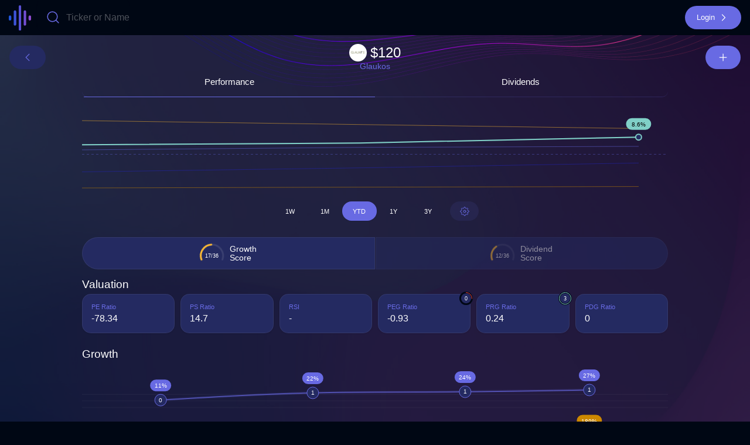

--- FILE ---
content_type: text/html; charset=utf-8
request_url: https://www.stocklytics.io/stock/gkos-glaukos-corporation
body_size: 19518
content:
<!DOCTYPE html><html><head><meta http-equiv="X-UA-Compatible" content="IE=edge"/><link rel="icon" type="image/png" href="/static/icon.png" sizes="511x511"/><meta charSet="utf-8"/><meta name="viewport" content="width=device-width"/><meta name="next-head-count" content="2"/><link rel="preload" href="/_next/static/css/5c6e7cfcc3f5be44e968.css" as="style"/><link rel="stylesheet" href="/_next/static/css/5c6e7cfcc3f5be44e968.css" data-n-g=""/><noscript data-n-css=""></noscript><script defer="" nomodule="" src="/_next/static/chunks/polyfills-7ff1d57526b071f32b4e.js"></script><script src="/_next/static/chunks/webpack-c455f7e7b77eaf5684e6.js" defer=""></script><script src="/_next/static/chunks/framework.f33e5fa601d5165ab8d1.js" defer=""></script><script src="/_next/static/chunks/commons.996a8173e6393ed30b73.js" defer=""></script><script src="/_next/static/chunks/main-d398143daab455a918c6.js" defer=""></script><script src="/_next/static/chunks/a2c29f49.aa5bba5aa7b3a93d2980.js" defer=""></script><script src="/_next/static/chunks/8f2939580cac6bd4311a96636ccd31ab0d1a63c0.80915abb3cc71f769dbf.js" defer=""></script><script src="/_next/static/chunks/pages/_app-84af229d8dd7a5d3d9b8.js" defer=""></script><script src="/_next/static/chunks/pages/stock/%5Bslug%5D-4288e2a9bec69954b282.js" defer=""></script><script src="/_next/static/wcAKMRIQc08VRKngA_psB/_buildManifest.js" defer=""></script><script src="/_next/static/wcAKMRIQc08VRKngA_psB/_ssgManifest.js" defer=""></script><style>
/**
 * Building on the RNWeb reset:
 * https://github.com/necolas/react-native-web/blob/master/packages/react-native-web/src/exports/StyleSheet/initialRules.js
 */
html, body, #__next {
  width: 100%;
  /* To smooth any scrolling behavior */
  -webkit-overflow-scrolling: touch;
  margin: 0px;
  padding: 0px;
  /* Allows content to fill the viewport and go beyond the bottom */
  min-height: 100%;
}
#__next {
  flex-shrink: 0;
  flex-basis: auto;
  flex-direction: column;
  flex-grow: 1;
  display: flex;
  flex: 1;
}
html {
  scroll-behavior: smooth;
  /* Prevent text size change on orientation change https://gist.github.com/tfausak/2222823#file-ios-8-web-app-html-L138 */
  -webkit-text-size-adjust: 100%;
  height: 100%;
}
body {
  display: flex;
  /* Allows you to scroll below the viewport; default value is visible */
  overflow-y: auto;
  overscroll-behavior-y: none;
  text-rendering: optimizeLegibility;
  -webkit-font-smoothing: antialiased;
  -moz-osx-font-smoothing: grayscale;
  -ms-overflow-style: scrollbar;
}
</style><style id="react-native-stylesheet">[stylesheet-group="0"]{}
html{-ms-text-size-adjust:100%;-webkit-text-size-adjust:100%;-webkit-tap-highlight-color:rgba(0,0,0,0);}
body{margin:0;}
button::-moz-focus-inner,input::-moz-focus-inner{border:0;padding:0;}
input::-webkit-search-cancel-button,input::-webkit-search-decoration,input::-webkit-search-results-button,input::-webkit-search-results-decoration{display:none;}
[stylesheet-group="0.1"]{}
:focus:not([data-focusvisible-polyfill]){outline: none;}
[stylesheet-group="1"]{}
.css-1dbjc4n{-ms-flex-align:stretch;-ms-flex-direction:column;-ms-flex-negative:0;-ms-flex-preferred-size:auto;-webkit-align-items:stretch;-webkit-box-align:stretch;-webkit-box-direction:normal;-webkit-box-orient:vertical;-webkit-flex-basis:auto;-webkit-flex-direction:column;-webkit-flex-shrink:0;align-items:stretch;border:0 solid black;box-sizing:border-box;display:-webkit-box;display:-moz-box;display:-ms-flexbox;display:-webkit-flex;display:flex;flex-basis:auto;flex-direction:column;flex-shrink:0;margin-bottom:0px;margin-left:0px;margin-right:0px;margin-top:0px;min-height:0px;min-width:0px;padding-bottom:0px;padding-left:0px;padding-right:0px;padding-top:0px;position:relative;z-index:0;}
[stylesheet-group="2"]{}
.r-13awgt0{-ms-flex:1 1 0%;-webkit-flex:1;flex:1;}</style></head><body><div id="__next"><div class="css-1dbjc4n r-13awgt0"></div></div><script id="__NEXT_DATA__" type="application/json">{"props":{"pageProps":{"stock":{"__typename":"Stock","_id":"BAGTfwGFtpBi4nEKG","name":"Glaukos Corporation","slug":"gkos-glaukos-corporation","chart":[{"date":"2016-01-24T23:00:00.000Z","label":"25 Jan 2016","value":15.74,"sma150":0,"sma50":0,"sma10":0,"sma5":0},{"date":"2016-01-31T23:00:00.000Z","label":"01 Feb 2016","value":16.46,"sma150":0,"sma50":0,"sma10":0,"sma5":0},{"date":"2016-02-07T23:00:00.000Z","label":"08 Feb 2016","value":14.81,"sma150":0,"sma50":0,"sma10":0,"sma5":0},{"date":"2016-02-15T23:00:00.000Z","label":"16 Feb 2016","value":15.48,"sma150":0,"sma50":0,"sma10":0,"sma5":0},{"date":"2016-02-22T23:00:00.000Z","label":"23 Feb 2016","value":16.51,"sma150":0,"sma50":0,"sma10":0,"sma5":0},{"date":"2016-02-29T23:00:00.000Z","label":"01 Mar 2016","value":16.87,"sma150":0,"sma50":0,"sma10":0,"sma5":15.74},{"date":"2016-03-07T23:00:00.000Z","label":"08 Mar 2016","value":17.16,"sma150":0,"sma50":0,"sma10":0,"sma5":16.46},{"date":"2016-03-14T23:00:00.000Z","label":"15 Mar 2016","value":15.75,"sma150":0,"sma50":0,"sma10":0,"sma5":14.81},{"date":"2016-03-21T23:00:00.000Z","label":"22 Mar 2016","value":16.27,"sma150":0,"sma50":0,"sma10":0,"sma5":15.48},{"date":"2016-03-29T22:00:00.000Z","label":"30 Mar 2016","value":17.1,"sma150":0,"sma50":0,"sma10":0,"sma5":16.51},{"date":"2016-04-05T22:00:00.000Z","label":"06 Apr 2016","value":17.19,"sma150":0,"sma50":0,"sma10":16.1,"sma5":16.87},{"date":"2016-04-12T22:00:00.000Z","label":"13 Apr 2016","value":17.42,"sma150":0,"sma50":0,"sma10":15.635000000000002,"sma5":17.16},{"date":"2016-04-19T22:00:00.000Z","label":"20 Apr 2016","value":18.18,"sma150":0,"sma50":0,"sma10":15.145,"sma5":15.75},{"date":"2016-04-26T22:00:00.000Z","label":"27 Apr 2016","value":18.82,"sma150":0,"sma50":0,"sma10":15.995000000000001,"sma5":16.27},{"date":"2016-05-03T22:00:00.000Z","label":"04 May 2016","value":24.77,"sma150":0,"sma50":0,"sma10":16.69,"sma5":17.1},{"date":"2016-05-10T22:00:00.000Z","label":"11 May 2016","value":23.63,"sma150":0,"sma50":0,"sma10":17.015,"sma5":17.19},{"date":"2016-05-17T22:00:00.000Z","label":"18 May 2016","value":24.2,"sma150":0,"sma50":0,"sma10":16.455,"sma5":17.42},{"date":"2016-05-24T22:00:00.000Z","label":"25 May 2016","value":24.79,"sma150":0,"sma50":0,"sma10":16.009999999999998,"sma5":18.18},{"date":"2016-06-01T22:00:00.000Z","label":"02 Jun 2016","value":24.69,"sma150":0,"sma50":0,"sma10":16.685000000000002,"sma5":18.82},{"date":"2016-06-08T22:00:00.000Z","label":"09 Jun 2016","value":26.96,"sma150":0,"sma50":0,"sma10":17.145000000000003,"sma5":24.77},{"date":"2016-06-15T22:00:00.000Z","label":"16 Jun 2016","value":29.08,"sma150":0,"sma50":0,"sma10":17.305,"sma5":23.63},{"date":"2016-06-22T22:00:00.000Z","label":"23 Jun 2016","value":28.75,"sma150":0,"sma50":0,"sma10":17.8,"sma5":24.2},{"date":"2016-06-29T22:00:00.000Z","label":"30 Jun 2016","value":29.16,"sma150":0,"sma50":0,"sma10":18.5,"sma5":24.79},{"date":"2016-07-07T22:00:00.000Z","label":"08 Jul 2016","value":29.24,"sma150":0,"sma50":0,"sma10":21.795,"sma5":24.69},{"date":"2016-07-14T22:00:00.000Z","label":"15 Jul 2016","value":31.45,"sma150":0,"sma50":0,"sma10":24.2,"sma5":26.96},{"date":"2016-07-21T22:00:00.000Z","label":"22 Jul 2016","value":34.11,"sma150":0,"sma50":0,"sma10":23.915,"sma5":29.08},{"date":"2016-07-28T22:00:00.000Z","label":"29 Jul 2016","value":34.96,"sma150":0,"sma50":0,"sma10":24.494999999999997,"sma5":28.75},{"date":"2016-08-04T22:00:00.000Z","label":"05 Aug 2016","value":33.04,"sma150":0,"sma50":0,"sma10":24.740000000000002,"sma5":29.16},{"date":"2016-08-11T22:00:00.000Z","label":"12 Aug 2016","value":33.72,"sma150":0,"sma50":0,"sma10":25.825000000000003,"sma5":29.24},{"date":"2016-08-18T22:00:00.000Z","label":"19 Aug 2016","value":30.35,"sma150":0,"sma50":0,"sma10":28.02,"sma5":31.45},{"date":"2016-08-25T22:00:00.000Z","label":"26 Aug 2016","value":29.76,"sma150":0,"sma50":0,"sma10":28.915,"sma5":34.11},{"date":"2016-09-01T22:00:00.000Z","label":"02 Sep 2016","value":30.69,"sma150":0,"sma50":0,"sma10":28.955,"sma5":34.96},{"date":"2016-09-11T22:00:00.000Z","label":"12 Sep 2016","value":33.68,"sma150":0,"sma50":0,"sma10":29.2,"sma5":33.04},{"date":"2016-09-18T22:00:00.000Z","label":"19 Sep 2016","value":36.99,"sma150":0,"sma50":0,"sma10":30.345,"sma5":33.72},{"date":"2016-09-25T22:00:00.000Z","label":"26 Sep 2016","value":38.24,"sma150":0,"sma50":0,"sma10":32.78,"sma5":30.35},{"date":"2016-10-02T22:00:00.000Z","label":"03 Oct 2016","value":38.48,"sma150":0,"sma50":0,"sma10":34.535,"sma5":29.76},{"date":"2016-10-09T22:00:00.000Z","label":"10 Oct 2016","value":37.95,"sma150":0,"sma50":0,"sma10":34,"sma5":30.69},{"date":"2016-10-16T22:00:00.000Z","label":"17 Oct 2016","value":35.5,"sma150":0,"sma50":0,"sma10":33.379999999999995,"sma5":33.68},{"date":"2016-10-23T22:00:00.000Z","label":"24 Oct 2016","value":36.08,"sma150":0,"sma50":0,"sma10":32.035,"sma5":36.99},{"date":"2016-10-30T23:00:00.000Z","label":"31 Oct 2016","value":33.4,"sma150":0,"sma50":0,"sma10":30.055,"sma5":38.24},{"date":"2016-11-06T23:00:00.000Z","label":"07 Nov 2016","value":33.64,"sma150":0,"sma50":0,"sma10":30.225,"sma5":38.48},{"date":"2016-11-13T23:00:00.000Z","label":"14 Nov 2016","value":33.78,"sma150":0,"sma50":0,"sma10":32.185,"sma5":37.95},{"date":"2016-11-20T23:00:00.000Z","label":"21 Nov 2016","value":32.59,"sma150":0,"sma50":0,"sma10":35.335,"sma5":35.5},{"date":"2016-11-28T23:00:00.000Z","label":"29 Nov 2016","value":31.21,"sma150":0,"sma50":0,"sma10":37.615,"sma5":36.08},{"date":"2016-12-05T23:00:00.000Z","label":"06 Dec 2016","value":32.99,"sma150":0,"sma50":0,"sma10":38.36,"sma5":33.4},{"date":"2016-12-12T23:00:00.000Z","label":"13 Dec 2016","value":34.1,"sma150":0,"sma50":0,"sma10":38.215,"sma5":33.64},{"date":"2016-12-19T23:00:00.000Z","label":"20 Dec 2016","value":34.19,"sma150":0,"sma50":0,"sma10":36.725,"sma5":33.78},{"date":"2016-12-27T23:00:00.000Z","label":"28 Dec 2016","value":35.08,"sma150":0,"sma50":0,"sma10":35.79,"sma5":32.59},{"date":"2017-01-04T23:00:00.000Z","label":"05 Jan 2017","value":33.61,"sma150":0,"sma50":0,"sma10":34.739999999999995,"sma5":31.21},{"date":"2017-01-11T23:00:00.000Z","label":"12 Jan 2017","value":39.97,"sma150":0,"sma50":0,"sma10":33.519999999999996,"sma5":32.99},{"date":"2017-01-19T23:00:00.000Z","label":"20 Jan 2017","value":38.44,"sma150":0,"sma50":16.215000000000003,"sma10":33.71,"sma5":34.1},{"date":"2017-01-26T23:00:00.000Z","label":"27 Jan 2017","value":38.81,"sma150":0,"sma50":16.36,"sma10":33.185,"sma5":34.19},{"date":"2017-02-02T23:00:00.000Z","label":"03 Feb 2017","value":43.59,"sma150":0,"sma50":16.456,"sma10":31.900000000000002,"sma5":35.08},{"date":"2017-02-09T23:00:00.000Z","label":"10 Feb 2017","value":44.59,"sma150":0,"sma50":16.793,"sma10":32.1,"sma5":33.61},{"date":"2017-02-16T23:00:00.000Z","label":"17 Feb 2017","value":45.62,"sma150":0,"sma50":17.127,"sma10":33.545,"sma5":39.97},{"date":"2017-02-26T23:00:00.000Z","label":"27 Feb 2017","value":46.3,"sma150":0,"sma50":17.953,"sma10":34.144999999999996,"sma5":38.44},{"date":"2017-03-05T23:00:00.000Z","label":"06 Mar 2017","value":44.88,"sma150":0,"sma50":18.628999999999998,"sma10":34.635,"sma5":38.81},{"date":"2017-03-12T23:00:00.000Z","label":"13 Mar 2017","value":45.01,"sma150":0,"sma50":19.333,"sma10":34.345,"sma5":43.59},{"date":"2017-03-19T23:00:00.000Z","label":"20 Mar 2017","value":48.4,"sma150":0,"sma50":20.237,"sma10":36.79,"sma5":44.59},{"date":"2017-03-26T22:00:00.000Z","label":"27 Mar 2017","value":50.79,"sma150":0,"sma50":21.079,"sma10":39.205,"sma5":45.62},{"date":"2017-04-02T22:00:00.000Z","label":"03 Apr 2017","value":52.23,"sma150":0,"sma50":22.064999999999998,"sma10":38.625,"sma5":46.3},{"date":"2017-04-09T22:00:00.000Z","label":"10 Apr 2017","value":47.58,"sma150":0,"sma50":23.254,"sma10":41.2,"sma5":44.88},{"date":"2017-04-17T22:00:00.000Z","label":"18 Apr 2017","value":43.26,"sma150":0,"sma50":24.387,"sma10":44.09,"sma5":45.01},{"date":"2017-04-24T22:00:00.000Z","label":"25 Apr 2017","value":46.6,"sma150":0,"sma50":25.485,"sma10":45.105000000000004,"sma5":48.4},{"date":"2017-05-01T22:00:00.000Z","label":"02 May 2017","value":48.18,"sma150":0,"sma50":26.526999999999997,"sma10":45.959999999999994,"sma5":50.79},{"date":"2017-05-08T22:00:00.000Z","label":"09 May 2017","value":41.03,"sma150":0,"sma50":27.195000000000004,"sma10":45.59,"sma5":52.23},{"date":"2017-05-15T22:00:00.000Z","label":"16 May 2017","value":40.52,"sma150":0,"sma50":28.242999999999995,"sma10":44.945,"sma5":47.58},{"date":"2017-05-22T22:00:00.000Z","label":"23 May 2017","value":39.01,"sma150":0,"sma50":29.318999999999996,"sma10":46.705,"sma5":43.26},{"date":"2017-05-30T22:00:00.000Z","label":"31 May 2017","value":40.71,"sma150":0,"sma50":30.144,"sma10":49.595,"sma5":46.6},{"date":"2017-06-06T22:00:00.000Z","label":"07 Jun 2017","value":39.44,"sma150":0,"sma50":31.047000000000004,"sma10":51.51,"sma5":48.18},{"date":"2017-06-13T22:00:00.000Z","label":"14 Jun 2017","value":40.97,"sma150":0,"sma50":31.386000000000003,"sma10":49.905,"sma5":41.03},{"date":"2017-06-20T22:00:00.000Z","label":"21 Jun 2017","value":43.25,"sma150":0,"sma50":31.453999999999997,"sma10":45.42,"sma5":40.52},{"date":"2017-06-27T22:00:00.000Z","label":"28 Jun 2017","value":42.41,"sma150":0,"sma50":31.647999999999996,"sma10":44.93,"sma5":39.01},{"date":"2017-07-05T22:00:00.000Z","label":"06 Jul 2017","value":42.03,"sma150":0,"sma50":32.1,"sma10":47.39,"sma5":40.71},{"date":"2017-07-12T22:00:00.000Z","label":"13 Jul 2017","value":39.79,"sma150":0,"sma50":32.875,"sma10":44.605000000000004,"sma5":39.44},{"date":"2017-07-19T22:00:00.000Z","label":"20 Jul 2017","value":40.67,"sma150":0,"sma50":33.553999999999995,"sma10":40.775000000000006,"sma5":40.97},{"date":"2017-07-26T22:00:00.000Z","label":"27 Jul 2017","value":41.08,"sma150":0,"sma50":33.991,"sma10":39.765,"sma5":43.25},{"date":"2017-08-02T22:00:00.000Z","label":"03 Aug 2017","value":36.76,"sma150":0,"sma50":34.290000000000006,"sma10":39.86,"sma5":42.41},{"date":"2017-08-09T22:00:00.000Z","label":"10 Aug 2017","value":36.31,"sma150":0,"sma50":34.536,"sma10":40.075,"sma5":42.03},{"date":"2017-08-16T22:00:00.000Z","label":"17 Aug 2017","value":37.59,"sma150":0,"sma50":34.772,"sma10":40.205,"sma5":39.79},{"date":"2017-08-23T22:00:00.000Z","label":"24 Aug 2017","value":36.14,"sma150":0,"sma50":35.077,"sma10":42.11,"sma5":40.67},{"date":"2017-08-30T22:00:00.000Z","label":"31 Aug 2017","value":37.75,"sma150":0,"sma50":35.464999999999996,"sma10":42.83,"sma5":41.08},{"date":"2017-09-07T22:00:00.000Z","label":"08 Sep 2017","value":42,"sma150":0,"sma50":35.77399999999999,"sma10":42.22,"sma5":36.76},{"date":"2017-09-14T22:00:00.000Z","label":"15 Sep 2017","value":31.4,"sma150":0,"sma50":35.665,"sma10":40.91,"sma5":36.31},{"date":"2017-09-21T22:00:00.000Z","label":"22 Sep 2017","value":32.19,"sma150":0,"sma50":35.087,"sma10":40.230000000000004,"sma5":37.59},{"date":"2017-09-28T22:00:00.000Z","label":"29 Sep 2017","value":33,"sma150":0,"sma50":34.562,"sma10":40.875,"sma5":36.14},{"date":"2017-10-05T22:00:00.000Z","label":"06 Oct 2017","value":33.59,"sma150":0,"sma50":34.124,"sma10":38.92,"sma5":37.75},{"date":"2017-10-12T22:00:00.000Z","label":"13 Oct 2017","value":33.33,"sma150":0,"sma50":33.748000000000005,"sma10":36.535,"sma5":42},{"date":"2017-10-19T22:00:00.000Z","label":"20 Oct 2017","value":33.62,"sma150":0,"sma50":33.706,"sma10":36.95,"sma5":31.4},{"date":"2017-10-26T22:00:00.000Z","label":"27 Oct 2017","value":35.2,"sma150":0,"sma50":33.458999999999996,"sma10":36.865,"sma5":32.19},{"date":"2017-11-02T23:00:00.000Z","label":"03 Nov 2017","value":36.01,"sma150":0,"sma50":34.116,"sma10":36.945,"sma5":33},{"date":"2017-11-09T23:00:00.000Z","label":"10 Nov 2017","value":30.09,"sma150":0,"sma50":34.596,"sma10":39.875,"sma5":33.59},{"date":"2017-11-16T23:00:00.000Z","label":"17 Nov 2017","value":26.45,"sma150":0,"sma50":35.099000000000004,"sma10":36.7,"sma5":33.33},{"date":"2017-11-26T23:00:00.000Z","label":"27 Nov 2017","value":25.79,"sma150":0,"sma50":36.199,"sma10":31.794999999999998,"sma5":33.62},{"date":"2017-12-03T23:00:00.000Z","label":"04 Dec 2017","value":25.87,"sma150":0,"sma50":37.53700000000001,"sma10":32.595,"sma5":35.2},{"date":"2017-12-10T23:00:00.000Z","label":"11 Dec 2017","value":24.85,"sma150":0,"sma50":38.8,"sma10":33.295,"sma5":36.01},{"date":"2017-12-17T23:00:00.000Z","label":"18 Dec 2017","value":26.39,"sma150":0,"sma50":40.019999999999996,"sma10":33.46,"sma5":30.09},{"date":"2017-12-25T23:00:00.000Z","label":"26 Dec 2017","value":26.06,"sma150":0,"sma50":41.089000000000006,"sma10":33.474999999999994,"sma5":26.45},{"date":"2018-01-02T23:00:00.000Z","label":"03 Jan 2018","value":27.17,"sma150":0,"sma50":42.082,"sma10":34.41,"sma5":25.79},{"date":"2018-01-09T23:00:00.000Z","label":"10 Jan 2018","value":28.2,"sma150":0,"sma50":43.56099999999999,"sma10":35.605000000000004,"sma5":25.87},{"date":"2018-01-17T23:00:00.000Z","label":"18 Jan 2018","value":28.55,"sma150":0,"sma50":44.643,"sma10":33.05,"sma5":24.85},{"date":"2018-01-24T23:00:00.000Z","label":"25 Jan 2018","value":29.76,"sma150":0,"sma50":46.022000000000006,"sma10":28.27,"sma5":26.39},{"date":"2018-01-31T23:00:00.000Z","label":"01 Feb 2018","value":30.15,"sma150":0,"sma50":46.899,"sma10":26.119999999999997,"sma5":26.06},{"date":"2018-02-07T23:00:00.000Z","label":"08 Feb 2018","value":28.41,"sma150":0,"sma50":46.866,"sma10":25.83,"sma5":27.17},{"date":"2018-02-14T23:00:00.000Z","label":"15 Feb 2018","value":31.28,"sma150":0,"sma50":47.067,"sma10":25.36,"sma5":28.2},{"date":"2018-02-22T23:00:00.000Z","label":"23 Feb 2018","value":31.27,"sma150":0,"sma50":47.323,"sma10":25.62,"sma5":28.55},{"date":"2018-03-01T23:00:00.000Z","label":"02 Mar 2018","value":32.29,"sma150":0,"sma50":46.79600000000001,"sma10":26.225,"sma5":29.76},{"date":"2018-03-08T23:00:00.000Z","label":"09 Mar 2018","value":31.36,"sma150":0,"sma50":46.36,"sma10":26.615000000000002,"sma5":30.15},{"date":"2018-03-15T23:00:00.000Z","label":"16 Mar 2018","value":33.76,"sma150":0,"sma50":45.760000000000005,"sma10":27.685000000000002,"sma5":28.41},{"date":"2018-03-22T23:00:00.000Z","label":"23 Mar 2018","value":29.61,"sma150":0,"sma50":44.99099999999999,"sma10":28.375,"sma5":31.28},{"date":"2018-04-01T22:00:00.000Z","label":"02 Apr 2018","value":30.78,"sma150":0,"sma50":43.855999999999995,"sma10":29.155,"sma5":31.27},{"date":"2018-04-08T22:00:00.000Z","label":"09 Apr 2018","value":31.19,"sma150":0,"sma50":42.73,"sma10":29.955,"sma5":32.29},{"date":"2018-04-15T22:00:00.000Z","label":"16 Apr 2018","value":28.84,"sma150":0,"sma50":42.297000000000004,"sma10":29.28,"sma5":31.36},{"date":"2018-04-22T22:00:00.000Z","label":"23 Apr 2018","value":30.31,"sma150":0,"sma50":42.212,"sma10":29.845,"sma5":33.76},{"date":"2018-04-29T22:00:00.000Z","label":"30 Apr 2018","value":33.68,"sma150":0,"sma50":41.754999999999995,"sma10":31.275,"sma5":29.61},{"date":"2018-05-06T22:00:00.000Z","label":"07 May 2018","value":35.8,"sma150":0,"sma50":40.916000000000004,"sma10":31.78,"sma5":30.78},{"date":"2018-05-13T22:00:00.000Z","label":"14 May 2018","value":32.73,"sma150":0,"sma50":40.88000000000001,"sma10":31.825,"sma5":31.19},{"date":"2018-05-20T22:00:00.000Z","label":"21 May 2018","value":34.5,"sma150":0,"sma50":40.936,"sma10":32.56,"sma5":28.84},{"date":"2018-05-28T22:00:00.000Z","label":"29 May 2018","value":37.28,"sma150":0,"sma50":40.711,"sma10":31.685,"sma5":30.31},{"date":"2018-06-04T22:00:00.000Z","label":"05 Jun 2018","value":38.24,"sma150":0,"sma50":40.271,"sma10":30.195,"sma5":33.68},{"date":"2018-06-11T22:00:00.000Z","label":"12 Jun 2018","value":41.52,"sma150":0,"sma50":40.086,"sma10":30.985,"sma5":35.8},{"date":"2018-06-18T22:00:00.000Z","label":"19 Jun 2018","value":43.44,"sma150":0,"sma50":39.602999999999994,"sma10":30.015,"sma5":32.73},{"date":"2018-06-25T22:00:00.000Z","label":"26 Jun 2018","value":42,"sma150":0,"sma50":39.053,"sma10":29.575,"sma5":34.5},{"date":"2018-07-02T22:00:00.000Z","label":"03 Jul 2018","value":40.99,"sma150":0,"sma50":39.012,"sma10":31.994999999999997,"sma5":37.28},{"date":"2018-07-10T22:00:00.000Z","label":"11 Jul 2018","value":41.36,"sma150":0,"sma50":37.949,"sma10":34.739999999999995,"sma5":38.24},{"date":"2018-07-17T22:00:00.000Z","label":"18 Jul 2018","value":42.44,"sma150":0,"sma50":37.189,"sma10":34.265,"sma5":41.52},{"date":"2018-07-24T22:00:00.000Z","label":"25 Jul 2018","value":40.47,"sma150":0,"sma50":36.422,"sma10":33.614999999999995,"sma5":43.44},{"date":"2018-07-31T22:00:00.000Z","label":"01 Aug 2018","value":43.51,"sma150":0,"sma50":35.673,"sma10":35.89,"sma5":42},{"date":"2018-08-07T22:00:00.000Z","label":"08 Aug 2018","value":40.49,"sma150":0,"sma50":35.33,"sma10":37.760000000000005,"sma5":40.99},{"date":"2018-08-14T22:00:00.000Z","label":"15 Aug 2018","value":39.5,"sma150":0,"sma50":35.061,"sma10":39.88,"sma5":41.36},{"date":"2018-08-21T22:00:00.000Z","label":"22 Aug 2018","value":41.31,"sma150":0,"sma50":34.821999999999996,"sma10":42.480000000000004,"sma5":42.44},{"date":"2018-08-28T22:00:00.000Z","label":"29 Aug 2018","value":62.86,"sma150":0,"sma50":34.809,"sma10":42.72,"sma5":40.47},{"date":"2018-09-05T22:00:00.000Z","label":"06 Sep 2018","value":63.09,"sma150":0,"sma50":34.04299999999999,"sma10":41.495000000000005,"sma5":43.51},{"date":"2018-09-12T22:00:00.000Z","label":"13 Sep 2018","value":62.77,"sma150":0,"sma50":32.48799999999999,"sma10":41.175,"sma5":40.49},{"date":"2018-09-19T22:00:00.000Z","label":"20 Sep 2018","value":60.45,"sma150":0,"sma50":31.927,"sma10":41.9,"sma5":39.5},{"date":"2018-09-26T22:00:00.000Z","label":"27 Sep 2018","value":65.1,"sma150":0,"sma50":31.295000000000005,"sma10":41.455,"sma5":41.31},{"date":"2018-10-03T22:00:00.000Z","label":"04 Oct 2018","value":61.42,"sma150":0,"sma50":30.48,"sma10":41.989999999999995,"sma5":62.86},{"date":"2018-10-10T22:00:00.000Z","label":"11 Oct 2018","value":56.6,"sma150":0,"sma50":29.759999999999998,"sma10":42,"sma5":63.09},{"date":"2018-10-17T22:00:00.000Z","label":"18 Oct 2018","value":62.32,"sma150":0,"sma50":29.032999999999998,"sma10":39.995000000000005,"sma5":62.77},{"date":"2018-10-24T22:00:00.000Z","label":"25 Oct 2018","value":59.82,"sma150":0,"sma50":28.388000000000005,"sma10":40.405,"sma5":60.45},{"date":"2018-10-31T23:00:00.000Z","label":"01 Nov 2018","value":60.46,"sma150":0,"sma50":27.688,"sma10":52.085,"sma5":65.1},{"date":"2018-11-07T23:00:00.000Z","label":"08 Nov 2018","value":59.81,"sma150":0,"sma50":26.942,"sma10":62.975,"sma5":61.42},{"date":"2018-11-14T23:00:00.000Z","label":"15 Nov 2018","value":59.47,"sma150":0,"sma50":26.909000000000002,"sma10":62.93000000000001,"sma5":56.6},{"date":"2018-11-22T23:00:00.000Z","label":"23 Nov 2018","value":57.92,"sma150":0,"sma50":27.278999999999996,"sma10":61.61,"sma5":62.32},{"date":"2018-11-29T23:00:00.000Z","label":"30 Nov 2018","value":65.88,"sma150":0,"sma50":27.541000000000004,"sma10":62.775,"sma5":59.82},{"date":"2018-12-09T23:00:00.000Z","label":"10 Dec 2018","value":65.25,"sma150":0,"sma50":28.082,"sma10":63.26,"sma5":60.46},{"date":"2018-12-16T23:00:00.000Z","label":"17 Dec 2018","value":63.36,"sma150":0,"sma50":28.724,"sma10":59.010000000000005,"sma5":59.81},{"date":"2018-12-23T23:00:00.000Z","label":"24 Dec 2018","value":52.18,"sma150":0,"sma50":29.314000000000004,"sma10":59.46,"sma5":59.47},{"date":"2019-01-01T23:00:00.000Z","label":"02 Jan 2019","value":53.75,"sma150":0,"sma50":29.844000000000005,"sma10":61.07,"sma5":57.92},{"date":"2019-01-08T23:00:00.000Z","label":"09 Jan 2019","value":57.22,"sma150":0,"sma50":30.502999999999997,"sma10":60.14,"sma5":65.88},{"date":"2019-01-15T23:00:00.000Z","label":"16 Jan 2019","value":60.82,"sma150":23.222,"sma50":30.644,"sma10":60.135000000000005,"sma5":65.25},{"date":"2019-01-23T23:00:00.000Z","label":"24 Jan 2019","value":62.19,"sma150":23.689333333333334,"sma50":30.866999999999997,"sma10":59.64,"sma5":63.36},{"date":"2019-01-30T23:00:00.000Z","label":"31 Jan 2019","value":63.79,"sma150":24.163666666666668,"sma50":31.009999999999998,"sma10":58.695,"sma5":52.18},{"date":"2019-02-06T23:00:00.000Z","label":"07 Feb 2019","value":66.3,"sma150":24.79266666666667,"sma50":30.879,"sma10":61.9,"sma5":53.75},{"date":"2019-02-13T23:00:00.000Z","label":"14 Feb 2019","value":68.77,"sma150":25.509666666666664,"sma50":31.069,"sma10":65.565,"sma5":57.22},{"date":"2019-02-21T23:00:00.000Z","label":"22 Feb 2019","value":68.66,"sma150":26.233999999999998,"sma50":31.309000000000005,"sma10":64.305,"sma5":60.82},{"date":"2019-02-28T23:00:00.000Z","label":"01 Mar 2019","value":72.7,"sma150":26.954333333333334,"sma50":31.762,"sma10":57.769999999999996,"sma5":62.19},{"date":"2019-03-07T23:00:00.000Z","label":"08 Mar 2019","value":66.03,"sma150":27.647333333333336,"sma50":31.806000000000004,"sma10":52.965,"sma5":63.79},{"date":"2019-03-14T23:00:00.000Z","label":"15 Mar 2019","value":72.24,"sma150":28.30566666666667,"sma50":32.120000000000005,"sma10":55.485,"sma5":66.3},{"date":"2019-03-21T23:00:00.000Z","label":"22 Mar 2019","value":80.1,"sma150":28.966000000000005,"sma50":32.471999999999994,"sma10":59.019999999999996,"sma5":68.77},{"date":"2019-03-28T23:00:00.000Z","label":"29 Mar 2019","value":78.37,"sma150":29.509333333333338,"sma50":33.335,"sma10":61.504999999999995,"sma5":68.66},{"date":"2019-04-04T22:00:00.000Z","label":"05 Apr 2019","value":78.13,"sma150":30.05766666666667,"sma50":34.409,"sma10":62.989999999999995,"sma5":72.7},{"date":"2019-04-11T22:00:00.000Z","label":"12 Apr 2019","value":76.24,"sma150":30.603000000000005,"sma50":35.634,"sma10":65.045,"sma5":66.03},{"date":"2019-04-21T22:00:00.000Z","label":"22 Apr 2019","value":70.41,"sma150":31.083333333333336,"sma50":36.95,"sma10":67.535,"sma5":72.24},{"date":"2019-04-28T22:00:00.000Z","label":"29 Apr 2019","value":71.37,"sma150":31.496333333333336,"sma50":38.018,"sma10":68.715,"sma5":80.1},{"date":"2019-05-05T22:00:00.000Z","label":"06 May 2019","value":75.64,"sma150":31.77033333333334,"sma50":38.786,"sma10":70.68,"sma5":78.37},{"date":"2019-05-12T22:00:00.000Z","label":"13 May 2019","value":65.82,"sma150":32.11933333333334,"sma50":39.45,"sma10":69.36500000000001,"sma5":78.13},{"date":"2019-05-19T22:00:00.000Z","label":"20 May 2019","value":66.33,"sma150":32.452333333333335,"sma50":40.224000000000004,"sma10":69.13499999999999,"sma5":76.24},{"date":"2019-05-27T22:00:00.000Z","label":"28 May 2019","value":67.5,"sma150":32.79533333333334,"sma50":41.125,"sma10":76.16999999999999,"sma5":70.41},{"date":"2019-06-03T22:00:00.000Z","label":"04 Jun 2019","value":66.67,"sma150":33.09266666666667,"sma50":41.446000000000005,"sma10":79.235,"sma5":71.37},{"date":"2019-06-10T22:00:00.000Z","label":"11 Jun 2019","value":72.32,"sma150":33.52633333333334,"sma50":41.572,"sma10":78.25,"sma5":75.64},{"date":"2019-06-17T22:00:00.000Z","label":"18 Jun 2019","value":77.34,"sma150":33.838333333333345,"sma50":41.551,"sma10":77.185,"sma5":65.82},{"date":"2019-06-24T22:00:00.000Z","label":"25 Jun 2019","value":74.5,"sma150":34.17366666666667,"sma50":43.493,"sma10":73.32499999999999,"sma5":66.33},{"date":"2019-07-01T22:00:00.000Z","label":"02 Jul 2019","value":77.81,"sma150":34.65466666666667,"sma50":45.602,"sma10":70.89,"sma5":67.5},{"date":"2019-07-09T22:00:00.000Z","label":"10 Jul 2019","value":77.38,"sma150":35.16633333333334,"sma50":47.78000000000001,"sma10":73.505,"sma5":66.67},{"date":"2019-07-16T22:00:00.000Z","label":"17 Jul 2019","value":76.75,"sma150":35.63866666666667,"sma50":49.68899999999999,"sma10":70.72999999999999,"sma5":72.32},{"date":"2019-07-23T22:00:00.000Z","label":"24 Jul 2019","value":76.45,"sma150":36.045,"sma50":51.955,"sma10":66.07499999999999,"sma5":77.34},{"date":"2019-07-30T22:00:00.000Z","label":"31 Jul 2019","value":81.68,"sma150":36.37566666666668,"sma50":54.04999999999999,"sma10":66.91499999999999,"sma5":74.5},{"date":"2019-08-06T22:00:00.000Z","label":"07 Aug 2019","value":73.1,"sma150":36.774666666666675,"sma50":55.359,"sma10":67.08500000000001,"sma5":77.81},{"date":"2019-08-13T22:00:00.000Z","label":"14 Aug 2019","value":60.52,"sma150":37.26400000000001,"sma50":57.54200000000001,"sma10":69.495,"sma5":77.38},{"date":"2019-08-20T22:00:00.000Z","label":"21 Aug 2019","value":63.03,"sma150":37.94533333333334,"sma50":59.57400000000001,"sma10":74.83,"sma5":76.75},{"date":"2019-08-27T22:00:00.000Z","label":"28 Aug 2019","value":62,"sma150":38.69433333333334,"sma50":61.48900000000001,"sma10":75.92,"sma5":76.45},{"date":"2019-09-04T22:00:00.000Z","label":"05 Sep 2019","value":66.02,"sma150":39.257333333333335,"sma50":61.18399999999999,"sma10":76.155,"sma5":81.68},{"date":"2019-09-11T22:00:00.000Z","label":"12 Sep 2019","value":73.01,"sma150":39.57666666666667,"sma50":60.822,"sma10":77.595,"sma5":73.1},{"date":"2019-09-18T22:00:00.000Z","label":"19 Sep 2019","value":72.67,"sma150":39.896999999999984,"sma50":60.33699999999999,"sma10":77.065,"sma5":60.52},{"date":"2019-09-25T22:00:00.000Z","label":"26 Sep 2019","value":66.38,"sma150":40.22833333333333,"sma50":60.879999999999995,"sma10":76.6,"sma5":63.03},{"date":"2019-10-02T22:00:00.000Z","label":"03 Oct 2019","value":59.42,"sma150":40.313333333333325,"sma50":60.895,"sma10":79.065,"sma5":62},{"date":"2019-10-09T22:00:00.000Z","label":"10 Oct 2019","value":59.29,"sma150":40.399,"sma50":61.089,"sma10":77.39,"sma5":66.02},{"date":"2019-10-16T22:00:00.000Z","label":"17 Oct 2019","value":64.97,"sma150":40.516,"sma50":60.64699999999999,"sma10":66.81,"sma5":73.01},{"date":"2019-10-23T22:00:00.000Z","label":"24 Oct 2019","value":62.98,"sma150":40.67033333333333,"sma50":59.79,"sma10":61.775000000000006,"sma5":72.67},{"date":"2019-10-30T23:00:00.000Z","label":"31 Oct 2019","value":63.83,"sma150":40.87166666666667,"sma50":59.53000000000001,"sma10":62.515,"sma5":66.38},{"date":"2019-11-06T23:00:00.000Z","label":"07 Nov 2019","value":58.96,"sma150":41.116,"sma50":59.56600000000001,"sma10":64.00999999999999,"sma5":59.42},{"date":"2019-11-13T23:00:00.000Z","label":"14 Nov 2019","value":62.7,"sma150":41.431666666666665,"sma50":59.803999999999995,"sma10":69.515,"sma5":59.29},{"date":"2019-11-20T23:00:00.000Z","label":"21 Nov 2019","value":63.07,"sma150":41.75900000000001,"sma50":60.236000000000004,"sma10":72.84,"sma5":64.97},{"date":"2019-11-28T23:00:00.000Z","label":"29 Nov 2019","value":64.13,"sma150":42.119666666666674,"sma50":61.07399999999999,"sma10":69.525,"sma5":62.98},{"date":"2019-12-05T23:00:00.000Z","label":"06 Dec 2019","value":59.94,"sma150":42.346333333333334,"sma50":61.363,"sma10":62.9,"sma5":63.83},{"date":"2019-12-12T23:00:00.000Z","label":"13 Dec 2019","value":56.53,"sma150":42.565333333333335,"sma50":61.70399999999999,"sma10":59.355000000000004,"sma5":58.96},{"date":"2019-12-19T23:00:00.000Z","label":"20 Dec 2019","value":55.3,"sma150":42.795,"sma50":62.638,"sma10":62.129999999999995,"sma5":62.7},{"date":"2019-12-29T23:00:00.000Z","label":"30 Dec 2019","value":54.18,"sma150":42.851,"sma50":64.023,"sma10":63.974999999999994,"sma5":63.07},{"date":"2020-01-06T23:00:00.000Z","label":"07 Jan 2020","value":55,"sma150":42.941,"sma50":65.872,"sma10":63.405,"sma5":64.13},{"date":"2020-01-13T23:00:00.000Z","label":"14 Jan 2020","value":59.53,"sma150":42.861666666666665,"sma50":68.16,"sma10":61.394999999999996,"sma5":59.94},{"date":"2020-01-21T23:00:00.000Z","label":"22 Jan 2020","value":57.96,"sma150":42.785,"sma50":69.91499999999999,"sma10":60.83,"sma5":56.53},{"date":"2020-01-28T23:00:00.000Z","label":"29 Jan 2020","value":57.51,"sma150":42.74966666666666,"sma50":71.509,"sma10":62.885000000000005,"sma5":55.3},{"date":"2020-02-04T23:00:00.000Z","label":"05 Feb 2020","value":60.63,"sma150":42.69666666666665,"sma50":72.754,"sma10":63.599999999999994,"sma5":54.18},{"date":"2020-02-11T23:00:00.000Z","label":"12 Feb 2020","value":69.81,"sma150":42.257,"sma50":73.16499999999999,"sma10":62.035,"sma5":55},{"date":"2020-02-19T23:00:00.000Z","label":"20 Feb 2020","value":65.5,"sma150":41.80933333333334,"sma50":73.425,"sma10":58.235,"sma5":59.53},{"date":"2020-02-26T23:00:00.000Z","label":"27 Feb 2020","value":61.47,"sma150":41.36600000000001,"sma50":74.123,"sma10":55.915,"sma5":57.96},{"date":"2020-03-04T23:00:00.000Z","label":"05 Mar 2020","value":39.91,"sma150":40.98966666666667,"sma50":73.43499999999999,"sma10":54.739999999999995,"sma5":57.51},{"date":"2020-03-11T23:00:00.000Z","label":"12 Mar 2020","value":39.1,"sma150":40.60033333333333,"sma50":73.465,"sma10":54.59,"sma5":60.63},{"date":"2020-03-18T23:00:00.000Z","label":"19 Mar 2020","value":28.69,"sma150":40.10766666666666,"sma50":72.991,"sma10":57.265,"sma5":69.81},{"date":"2020-03-25T23:00:00.000Z","label":"26 Mar 2020","value":37.2,"sma150":39.58799999999999,"sma50":71.648,"sma10":58.745000000000005,"sma5":65.5},{"date":"2020-04-01T22:00:00.000Z","label":"02 Apr 2020","value":30.04,"sma150":39.04733333333332,"sma50":71.04299999999998,"sma10":57.735,"sma5":61.47},{"date":"2020-04-08T22:00:00.000Z","label":"09 Apr 2020","value":33.89,"sma150":38.46433333333333,"sma50":70.964,"sma10":59.07,"sma5":39.91},{"date":"2020-04-16T22:00:00.000Z","label":"17 Apr 2020","value":35.69,"sma150":37.903999999999996,"sma50":70.78999999999999,"sma10":65.22,"sma5":39.1},{"date":"2020-04-23T22:00:00.000Z","label":"24 Apr 2020","value":35.07,"sma150":37.21033333333334,"sma50":71.53,"sma10":67.655,"sma5":28.69},{"date":"2020-04-30T22:00:00.000Z","label":"01 May 2020","value":35.84,"sma150":36.46666666666667,"sma50":72.131,"sma10":63.485,"sma5":37.2},{"date":"2020-05-07T22:00:00.000Z","label":"08 May 2020","value":39.9,"sma150":35.92733333333333,"sma50":72.24199999999999,"sma10":50.69,"sma5":30.04},{"date":"2020-05-14T22:00:00.000Z","label":"15 May 2020","value":35.55,"sma150":35.45633333333334,"sma50":73.30499999999999,"sma10":39.504999999999995,"sma5":33.89},{"date":"2020-05-21T22:00:00.000Z","label":"22 May 2020","value":37.5,"sma150":35.024666666666675,"sma50":74.84,"sma10":33.895,"sma5":35.69},{"date":"2020-05-31T22:00:00.000Z","label":"01 Jun 2020","value":40.39,"sma150":34.57333333333334,"sma50":75.4,"sma10":32.945,"sma5":35.07},{"date":"2020-06-07T22:00:00.000Z","label":"08 Jun 2020","value":43.15,"sma150":34.19866666666667,"sma50":74.785,"sma10":33.620000000000005,"sma5":35.84},{"date":"2020-06-14T22:00:00.000Z","label":"15 Jun 2020","value":39.8,"sma150":33.784666666666666,"sma50":73.856,"sma10":31.965,"sma5":39.9},{"date":"2020-06-21T22:00:00.000Z","label":"22 Jun 2020","value":41.25,"sma150":33.335,"sma50":72.32199999999999,"sma10":34.79,"sma5":35.55},{"date":"2020-06-28T22:00:00.000Z","label":"29 Jun 2020","value":38.18,"sma150":32.92633333333333,"sma50":71.47399999999999,"sma10":35.379999999999995,"sma5":37.5},{"date":"2020-07-06T22:00:00.000Z","label":"07 Jul 2020","value":37.23,"sma150":32.47233333333333,"sma50":70.994,"sma10":35.455,"sma5":40.39},{"date":"2020-07-13T22:00:00.000Z","label":"14 Jul 2020","value":40.23,"sma150":32.18866666666666,"sma50":70.523,"sma10":37.870000000000005,"sma5":43.15},{"date":"2020-07-20T22:00:00.000Z","label":"21 Jul 2020","value":39.99,"sma150":31.875333333333327,"sma50":69.48599999999999,"sma10":37.724999999999994,"sma5":39.8},{"date":"2020-07-27T22:00:00.000Z","label":"28 Jul 2020","value":41.13,"sma150":31.582333333333327,"sma50":67.78299999999999,"sma10":36.525,"sma5":41.25},{"date":"2020-08-03T22:00:00.000Z","label":"04 Aug 2020","value":47.26,"sma150":31.402333333333324,"sma50":65.544,"sma10":38.945,"sma5":38.18},{"date":"2020-08-10T22:00:00.000Z","label":"11 Aug 2020","value":40.72,"sma150":31.317333333333327,"sma50":64.731,"sma10":41.769999999999996,"sma5":37.23},{"date":"2020-08-17T22:00:00.000Z","label":"18 Aug 2020","value":41.59,"sma150":31.051333333333325,"sma50":64.977,"sma10":41.474999999999994,"sma5":40.23},{"date":"2020-08-24T22:00:00.000Z","label":"25 Aug 2020","value":40.72,"sma150":30.872666666666657,"sma50":65.057,"sma10":40.525,"sma5":39.99},{"date":"2020-08-31T22:00:00.000Z","label":"01 Sep 2020","value":45,"sma150":30.653999999999996,"sma50":64.75300000000001,"sma10":39.715,"sma5":41.13},{"date":"2020-09-08T22:00:00.000Z","label":"09 Sep 2020","value":49.49,"sma150":30.21533333333333,"sma50":64.42100000000002,"sma10":37.705,"sma5":47.26},{"date":"2020-09-15T22:00:00.000Z","label":"16 Sep 2020","value":49.19,"sma150":30.178999999999995,"sma50":63.42700000000001,"sma10":38.73,"sma5":40.72},{"date":"2020-09-22T22:00:00.000Z","label":"23 Sep 2020","value":46.09,"sma150":30.228666666666662,"sma50":62.573,"sma10":40.11,"sma5":41.59},{"date":"2020-09-29T22:00:00.000Z","label":"30 Sep 2020","value":49.52,"sma150":30.321999999999996,"sma50":61.928999999999995,"sma10":40.56,"sma5":40.72},{"date":"2020-10-06T22:00:00.000Z","label":"07 Oct 2020","value":52.54,"sma150":30.29333333333333,"sma50":61.639999999999986,"sma10":44.195,"sma5":45},{"date":"2020-10-13T22:00:00.000Z","label":"14 Oct 2020","value":54.5,"sma150":30.33233333333333,"sma50":61.241,"sma10":43.989999999999995,"sma5":49.49},{"date":"2020-10-20T22:00:00.000Z","label":"21 Oct 2020","value":56,"sma150":30.45433333333333,"sma50":60.16199999999999,"sma10":41.155,"sma5":49.19},{"date":"2020-10-27T23:00:00.000Z","label":"28 Oct 2020","value":55.85,"sma150":30.55566666666666,"sma50":59.364,"sma10":41.155,"sma5":46.09},{"date":"2020-11-03T23:00:00.000Z","label":"04 Nov 2020","value":56.02,"sma150":30.73933333333333,"sma50":58.93399999999999,"sma10":42.86,"sma5":49.52},{"date":"2020-11-10T23:00:00.000Z","label":"11 Nov 2020","value":66,"sma150":31.18433333333333,"sma50":58.834,"sma10":47.245000000000005,"sma5":52.54},{"date":"2020-11-17T23:00:00.000Z","label":"18 Nov 2020","value":66.64,"sma150":31.702666666666666,"sma50":58.315,"sma10":49.34,"sma5":54.5},{"date":"2020-11-24T23:00:00.000Z","label":"25 Nov 2020","value":66.1,"sma150":32.20933333333333,"sma50":58.071000000000005,"sma10":47.64,"sma5":56},{"date":"2020-12-02T23:00:00.000Z","label":"03 Dec 2020","value":70.87,"sma150":32.72566666666666,"sma50":58.63900000000001,"sma10":47.80500000000001,"sma5":55.85},{"date":"2020-12-09T23:00:00.000Z","label":"10 Dec 2020","value":68.19,"sma150":33.312,"sma50":59.19499999999999,"sma10":51.03,"sma5":56.02},{"date":"2020-12-16T23:00:00.000Z","label":"17 Dec 2020","value":72.99,"sma150":33.781333333333336,"sma50":59.689,"sma10":53.519999999999996,"sma5":66},{"date":"2020-12-23T23:00:00.000Z","label":"24 Dec 2020","value":73.99,"sma150":34.36299999999999,"sma50":58.15,"sma10":55.25,"sma5":66.64},{"date":"2021-01-03T23:00:00.000Z","label":"04 Jan 2021","value":70.43,"sma150":34.806999999999995,"sma50":56.641999999999996,"sma10":55.925,"sma5":66.1},{"date":"2021-01-10T23:00:00.000Z","label":"11 Jan 2021","value":77.19,"sma150":35.18366666666667,"sma50":54.011,"sma10":55.935,"sma5":70.87},{"date":"2021-01-18T23:00:00.000Z","label":"19 Jan 2021","value":88.5,"sma150":35.609,"sma50":51.778,"sma10":61.010000000000005,"sma5":68.19},{"date":"2021-01-25T23:00:00.000Z","label":"26 Jan 2021","value":85.57,"sma150":36.712333333333326,"sma50":48.986,"sma10":66.32,"sma5":72.99},{"date":"2021-02-01T23:00:00.000Z","label":"02 Feb 2021","value":92.11,"sma150":37.810333333333325,"sma50":46.623999999999995,"sma10":66.37,"sma5":73.99},{"date":"2021-02-08T23:00:00.000Z","label":"09 Feb 2021","value":96.67,"sma150":38.95566666666666,"sma50":44.13,"sma10":68.485,"sma5":70.43},{"date":"2021-02-16T23:00:00.000Z","label":"17 Feb 2021","value":90.73,"sma150":39.928000000000004,"sma50":40.656,"sma10":69.53,"sma5":77.19},{"date":"2021-02-23T23:00:00.000Z","label":"24 Feb 2021","value":96.43,"sma150":41.05566666666666,"sma50":37.69,"sma10":70.59,"sma5":88.5},{"date":"2021-03-02T23:00:00.000Z","label":"03 Mar 2021","value":89.02,"sma150":42.026666666666664,"sma50":35.532999999999994,"sma10":73.49,"sma5":85.57},{"date":"2021-03-09T23:00:00.000Z","label":"10 Mar 2021","value":87.05,"sma150":42.868,"sma50":35.096999999999994,"sma10":72.21000000000001,"sma5":92.11},{"date":"2021-03-16T23:00:00.000Z","label":"17 Mar 2021","value":89.74,"sma150":43.819999999999986,"sma50":34.937,"sma10":73.81,"sma5":96.67},{"date":"2021-03-23T23:00:00.000Z","label":"24 Mar 2021","value":81.88,"sma150":44.82699999999999,"sma50":36.107,"sma10":82.845,"sma5":90.73},{"date":"2021-03-30T22:00:00.000Z","label":"31 Mar 2021","value":83.93,"sma150":45.816333333333326,"sma50":36.702,"sma10":87.035,"sma5":96.43},{"date":"2021-04-07T22:00:00.000Z","label":"08 Apr 2021","value":85.84,"sma150":46.77033333333333,"sma50":37.678,"sma10":88.84,"sma5":89.02},{"date":"2021-04-14T22:00:00.000Z","label":"15 Apr 2021","value":85.9,"sma150":47.79133333333333,"sma50":38.414,"sma10":94.39,"sma5":87.05},{"date":"2021-04-21T22:00:00.000Z","label":"22 Apr 2021","value":91.75,"sma150":48.711666666666666,"sma50":38.663,"sma10":93.7,"sma5":89.74},{"date":"2021-04-28T22:00:00.000Z","label":"29 Apr 2021","value":95.04,"sma150":49.78499999999999,"sma50":38.879000000000005,"sma10":93.58000000000001,"sma5":81.88},{"date":"2021-05-05T22:00:00.000Z","label":"06 May 2021","value":82.63,"sma150":50.766666666666666,"sma50":39.318,"sma10":92.725,"sma5":83.93},{"date":"2021-05-12T22:00:00.000Z","label":"13 May 2021","value":74.38,"sma150":51.78766666666666,"sma50":39.327000000000005,"sma10":88.035,"sma5":85.84},{"date":"2021-05-19T22:00:00.000Z","label":"20 May 2021","value":74.5,"sma150":52.376999999999995,"sma50":39.885000000000005,"sma10":88.395,"sma5":85.9},{"date":"2021-05-26T22:00:00.000Z","label":"27 May 2021","value":74.55,"sma150":52.92600000000001,"sma50":40.861,"sma10":85.81,"sma5":91.75},{"date":"2021-06-03T22:00:00.000Z","label":"04 Jun 2021","value":73.65,"sma150":53.55866666666667,"sma50":40.89399999999999,"sma10":82.905,"sma5":95.04},{"date":"2021-06-10T22:00:00.000Z","label":"11 Jun 2021","value":79.91,"sma150":54.202,"sma50":40.738,"sma10":84.885,"sma5":82.63},{"date":"2021-06-17T22:00:00.000Z","label":"18 Jun 2021","value":81.9,"sma150":54.82700000000001,"sma50":40.830000000000005,"sma10":85.87,"sma5":74.38},{"date":"2021-06-24T22:00:00.000Z","label":"25 Jun 2021","value":86.25,"sma150":55.55333333333335,"sma50":41.205000000000005,"sma10":88.825,"sma5":74.5},{"date":"2021-07-01T22:00:00.000Z","label":"02 Jul 2021","value":82.45,"sma150":56.397000000000006,"sma50":42.336,"sma10":93.39500000000001,"sma5":74.55},{"date":"2021-07-11T22:00:00.000Z","label":"12 Jul 2021","value":77,"sma150":57.31066666666666,"sma50":43.532,"sma10":88.83500000000001,"sma5":73.65},{"date":"2021-07-18T22:00:00.000Z","label":"19 Jul 2021","value":56.31,"sma150":58.184666666666665,"sma50":44.117999999999995,"sma10":78.505,"sma5":79.91},{"date":"2021-07-25T22:00:00.000Z","label":"26 Jul 2021","value":47.98,"sma150":59.259,"sma50":45.071000000000005,"sma10":74.44,"sma5":81.9},{"date":"2021-08-01T22:00:00.000Z","label":"02 Aug 2021","value":51.01,"sma150":60.009666666666675,"sma50":46.211999999999996,"sma10":74.525,"sma5":86.25},{"date":"2021-08-08T22:00:00.000Z","label":"09 Aug 2021","value":54.34,"sma150":61.068000000000005,"sma50":46.93600000000001,"sma10":74.1,"sma5":82.45},{"date":"2021-08-15T22:00:00.000Z","label":"16 Aug 2021","value":49.18,"sma150":62.42133333333334,"sma50":48.464000000000006,"sma10":76.78,"sma5":77},{"date":"2021-08-22T22:00:00.000Z","label":"23 Aug 2021","value":49.95,"sma150":63.65666666666666,"sma50":49.89,"sma10":80.905,"sma5":56.31},{"date":"2021-08-29T22:00:00.000Z","label":"30 Aug 2021","value":57.09,"sma150":64.16566666666667,"sma50":51.42,"sma10":84.075,"sma5":47.98},{"date":"2021-09-06T22:00:00.000Z","label":"07 Sep 2021","value":59.5,"sma150":64.604,"sma50":53.52,"sma10":84.35,"sma5":51.01},{"date":"2021-09-13T22:00:00.000Z","label":"14 Sep 2021","value":50.02,"sma150":64.85866666666668,"sma50":55.235,"sma10":79.725,"sma5":54.34},{"date":"2021-09-20T22:00:00.000Z","label":"21 Sep 2021","value":50.93,"sma150":65.22266666666665,"sma50":56.926,"sma10":66.655,"sma5":49.18},{"date":"2021-09-27T22:00:00.000Z","label":"28 Sep 2021","value":49.97,"sma150":65.574,"sma50":59.403999999999996,"sma10":52.144999999999996,"sma5":49.95},{"date":"2021-10-04T22:00:00.000Z","label":"05 Oct 2021","value":46.35,"sma150":65.72066666666666,"sma50":61.271,"sma10":49.495,"sma5":57.09},{"date":"2021-10-11T22:00:00.000Z","label":"12 Oct 2021","value":47.25,"sma150":66.045,"sma50":63.31600000000001,"sma10":52.675,"sma5":59.5},{"date":"2021-10-18T22:00:00.000Z","label":"19 Oct 2021","value":45.93,"sma150":66.21766666666667,"sma50":65.265,"sma10":51.760000000000005,"sma5":50.02},{"date":"2021-10-25T22:00:00.000Z","label":"26 Oct 2021","value":44.28,"sma150":66.446,"sma50":66.708,"sma10":49.565,"sma5":50.93},{"date":"2021-11-01T23:00:00.000Z","label":"02 Nov 2021","value":45.06,"sma150":66.84133333333334,"sma50":68.84200000000001,"sma10":53.52,"sma5":49.97},{"date":"2021-11-08T23:00:00.000Z","label":"09 Nov 2021","value":52.07,"sma150":67.42566666666666,"sma50":72.09,"sma10":58.295,"sma5":46.35},{"date":"2021-11-15T23:00:00.000Z","label":"16 Nov 2021","value":50.11,"sma150":67.92666666666666,"sma50":74.047,"sma10":54.760000000000005,"sma5":47.25},{"date":"2021-11-22T23:00:00.000Z","label":"23 Nov 2021","value":46.67,"sma150":68.58966666666666,"sma50":76.594,"sma10":50.475,"sma5":45.93},{"date":"2021-11-30T23:00:00.000Z","label":"01 Dec 2021","value":41.73,"sma150":68.973,"sma50":79.651,"sma10":50.45,"sma5":44.28},{"date":"2021-12-07T23:00:00.000Z","label":"08 Dec 2021","value":44.06,"sma150":69.35633333333334,"sma50":81.637,"sma10":48.16,"sma5":45.06},{"date":"2021-12-14T23:00:00.000Z","label":"15 Dec 2021","value":44.01,"sma150":69.79266666666666,"sma50":84.46099999999998,"sma10":46.8,"sma5":52.07},{"date":"2021-12-21T23:00:00.000Z","label":"22 Dec 2021","value":45.65,"sma150":70.77600000000001,"sma50":86.06400000000001,"sma10":46.59,"sma5":50.11},{"date":"2021-12-29T23:00:00.000Z","label":"30 Dec 2021","value":45.84,"sma150":71.421,"sma50":87.37,"sma10":45.105000000000004,"sma5":46.67},{"date":"2022-01-05T23:00:00.000Z","label":"06 Jan 2022","value":45.34,"sma150":71.53099999999999,"sma50":89.301,"sma10":44.67,"sma5":41.73},{"date":"2022-01-12T23:00:00.000Z","label":"13 Jan 2022","value":51.95,"sma150":71.60466666666666,"sma50":89.77,"sma10":48.565,"sma5":44.06},{"date":"2022-01-20T23:00:00.000Z","label":"21 Jan 2022","value":51.38,"sma150":71.59833333333333,"sma50":89.31300000000002,"sma10":51.09,"sma5":44.01},{"date":"2022-01-27T23:00:00.000Z","label":"28 Jan 2022","value":51.59,"sma150":71.67266666666666,"sma50":89.34,"sma10":48.39,"sma5":45.65},{"date":"2022-02-03T23:00:00.000Z","label":"04 Feb 2022","value":54.14,"sma150":71.89633333333335,"sma50":88.71900000000001,"sma10":44.2,"sma5":45.84},{"date":"2022-02-10T23:00:00.000Z","label":"11 Feb 2022","value":54.98,"sma150":72.02633333333333,"sma50":88.227,"sma10":42.894999999999996,"sma5":45.34},{"date":"2022-02-17T23:00:00.000Z","label":"18 Feb 2022","value":50.02,"sma150":71.95033333333332,"sma50":88.65799999999999,"sma10":44.035,"sma5":51.95},{"date":"2022-02-27T23:00:00.000Z","label":"28 Feb 2022","value":55.31,"sma150":71.50766666666667,"sma50":87.27799999999999,"sma10":44.83,"sma5":51.38},{"date":"2022-03-06T23:00:00.000Z","label":"07 Mar 2022","value":55.16,"sma150":71.283,"sma50":85.814,"sma10":45.745000000000005,"sma5":51.59},{"date":"2022-03-13T23:00:00.000Z","label":"14 Mar 2022","value":48.59,"sma150":71.04066666666667,"sma50":84.559,"sma10":45.59,"sma5":54.14},{"date":"2022-03-20T23:00:00.000Z","label":"21 Mar 2022","value":54.98,"sma150":70.47,"sma50":83.03999999999999,"sma10":48.645,"sma5":54.98},{"date":"2022-03-27T22:00:00.000Z","label":"28 Mar 2022","value":56.46,"sma150":69.98533333333334,"sma50":82.217,"sma10":51.665000000000006,"sma5":50.02},{"date":"2022-04-03T22:00:00.000Z","label":"04 Apr 2022","value":61.9,"sma150":69.34633333333333,"sma50":81.81499999999998,"sma10":51.485,"sma5":55.31},{"date":"2022-04-10T22:00:00.000Z","label":"11 Apr 2022","value":62.18,"sma150":68.895,"sma50":81.42099999999999,"sma10":52.865,"sma5":55.16},{"date":"2022-04-18T22:00:00.000Z","label":"19 Apr 2022","value":60.99,"sma150":68.65033333333334,"sma50":81.45599999999999,"sma10":54.56,"sma5":48.59},{"date":"2022-04-25T22:00:00.000Z","label":"26 Apr 2022","value":52.93,"sma150":68.409,"sma50":80.526,"sma10":52.5,"sma5":54.98},{"date":"2022-05-02T22:00:00.000Z","label":"03 May 2022","value":48.31,"sma150":67.88566666666667,"sma50":78.72200000000001,"sma10":52.665000000000006,"sma5":56.46},{"date":"2022-05-09T22:00:00.000Z","label":"10 May 2022","value":36.42,"sma150":67.576,"sma50":76.09,"sma10":55.235,"sma5":61.9},{"date":"2022-05-16T22:00:00.000Z","label":"17 May 2022","value":40.87,"sma150":67.20833333333333,"sma50":73.45,"sma10":51.875,"sma5":62.18},{"date":"2022-05-23T22:00:00.000Z","label":"24 May 2022","value":38.94,"sma150":66.76433333333334,"sma50":71.101,"sma10":51.785,"sma5":60.99},{"date":"2022-05-31T22:00:00.000Z","label":"01 Jun 2022","value":40.99,"sma150":66.37533333333333,"sma50":69.08000000000001,"sma10":55.72,"sma5":52.93},{"date":"2022-06-07T22:00:00.000Z","label":"08 Jun 2022","value":45.73,"sma150":65.949,"sma50":66.63300000000001,"sma10":59.18,"sma5":48.31},{"date":"2022-06-14T22:00:00.000Z","label":"15 Jun 2022","value":44.09,"sma150":65.30299999999998,"sma50":63.637,"sma10":62.04,"sma5":36.42},{"date":"2022-06-22T22:00:00.000Z","label":"23 Jun 2022","value":45.16,"sma150":64.73666666666665,"sma50":61.156000000000006,"sma10":61.585,"sma5":40.87},{"date":"2022-06-29T22:00:00.000Z","label":"30 Jun 2022","value":45.42,"sma150":64.164,"sma50":58.48100000000001,"sma10":56.96,"sma5":38.94},{"date":"2022-07-07T22:00:00.000Z","label":"08 Jul 2022","value":48.83,"sma150":63.91166666666667,"sma50":55.238,"sma10":50.620000000000005,"sma5":40.99},{"date":"2022-07-14T22:00:00.000Z","label":"15 Jul 2022","value":50.42,"sma150":63.53666666666667,"sma50":52.63099999999999,"sma10":42.365,"sma5":45.73},{"date":"2022-07-21T22:00:00.000Z","label":"22 Jul 2022","value":49.99,"sma150":63.03733333333333,"sma50":51.99699999999999,"sma10":38.644999999999996,"sma5":44.09},{"date":"2022-07-28T22:00:00.000Z","label":"29 Jul 2022","value":53.85,"sma150":61.645,"sma50":51.834,"sma10":39.905,"sma5":45.16},{"date":"2022-08-04T22:00:00.000Z","label":"05 Aug 2022","value":52.98,"sma150":60.51166666666667,"sma50":51.458000000000006,"sma10":39.965,"sma5":45.42},{"date":"2022-08-11T22:00:00.000Z","label":"12 Aug 2022","value":50.38,"sma150":59.450666666666685,"sma50":50.617000000000004,"sma10":43.36,"sma5":48.83},{"date":"2022-08-18T22:00:00.000Z","label":"19 Aug 2022","value":50.08,"sma150":58.58966666666667,"sma50":50.12700000000001,"sma10":44.91,"sma5":50.42},{"date":"2022-08-25T22:00:00.000Z","label":"26 Aug 2022","value":49.89,"sma150":57.52433333333334,"sma50":49.638000000000005,"sma10":44.625,"sma5":49.99},{"date":"2022-09-01T22:00:00.000Z","label":"02 Sep 2022","value":48.83,"sma150":56.45333333333335,"sma50":49.136,"sma10":45.29,"sma5":53.85},{"date":"2022-09-11T22:00:00.000Z","label":"12 Sep 2022","value":58.49,"sma150":55.20933333333335,"sma50":48.197,"sma10":47.125,"sma5":52.98},{"date":"2022-09-18T22:00:00.000Z","label":"19 Sep 2022","value":57.04,"sma150":53.956,"sma50":47.86200000000001,"sma10":49.625,"sma5":50.38},{"date":"2022-09-25T22:00:00.000Z","label":"26 Sep 2022","value":50.25,"sma150":52.937999999999995,"sma50":46.94200000000001,"sma10":50.205,"sma5":50.08},{"date":"2022-10-02T22:00:00.000Z","label":"03 Oct 2022","value":53.06,"sma150":52.28733333333333,"sma50":46.351000000000006,"sma10":51.92,"sma5":49.89},{"date":"2022-10-09T22:00:00.000Z","label":"10 Oct 2022","value":53.58,"sma150":51.496,"sma50":46.117000000000004,"sma10":53.415,"sma5":48.83},{"date":"2022-10-16T22:00:00.000Z","label":"17 Oct 2022","value":54.73,"sma150":50.580333333333336,"sma50":45.957,"sma10":51.68,"sma5":58.49},{"date":"2022-10-23T22:00:00.000Z","label":"24 Oct 2022","value":54.15,"sma150":49.827333333333335,"sma50":45.948,"sma10":50.230000000000004,"sma5":57.04},{"date":"2022-10-30T23:00:00.000Z","label":"31 Oct 2022","value":56.07,"sma150":49.13800000000001,"sma50":46.05400000000001,"sma10":49.985,"sma5":50.25},{"date":"2022-11-06T23:00:00.000Z","label":"07 Nov 2022","value":47.05,"sma150":48.49933333333334,"sma50":46.743,"sma10":49.36,"sma5":53.06},{"date":"2022-11-13T23:00:00.000Z","label":"14 Nov 2022","value":50.41,"sma150":47.78433333333334,"sma50":46.67399999999999,"sma10":53.66,"sma5":53.58},{"date":"2022-11-20T23:00:00.000Z","label":"21 Nov 2022","value":47.27,"sma150":46.95466666666667,"sma50":46.822,"sma10":57.765,"sma5":54.73},{"date":"2022-11-28T23:00:00.000Z","label":"29 Nov 2022","value":45.62,"sma150":46.058000000000014,"sma50":47.568999999999996,"sma10":53.644999999999996,"sma5":54.15},{"date":"2022-12-05T23:00:00.000Z","label":"06 Dec 2022","value":44.05,"sma150":45.40100000000002,"sma50":48.894000000000005,"sma10":51.655,"sma5":56.07},{"date":"2022-12-12T23:00:00.000Z","label":"13 Dec 2022","value":45.51,"sma150":44.84966666666667,"sma50":49.489999999999995,"sma10":53.32,"sma5":47.05},{"date":"2022-12-19T23:00:00.000Z","label":"20 Dec 2022","value":42.6,"sma150":44.37733333333335,"sma50":50.62,"sma10":54.155,"sma5":50.41},{"date":"2022-12-27T23:00:00.000Z","label":"28 Dec 2022","value":41.28,"sma150":44.146666666666675,"sma50":51.571000000000005,"sma10":54.44,"sma5":47.27},{"date":"2023-01-04T23:00:00.000Z","label":"05 Jan 2023","value":44.64,"sma150":43.670666666666676,"sma50":51.846000000000004,"sma10":55.11,"sma5":45.62},{"date":"2023-01-11T23:00:00.000Z","label":"12 Jan 2023","value":48.45,"sma150":43.07266666666666,"sma50":52.81,"sma10":51.56,"sma5":44.05},{"date":"2023-01-19T23:00:00.000Z","label":"20 Jan 2023","value":48.53,"sma150":42.498000000000005,"sma50":53.26100000000001,"sma10":48.73,"sma5":45.51},{"date":"2023-01-26T23:00:00.000Z","label":"27 Jan 2023","value":48.04,"sma150":42.080999999999996,"sma50":54.31300000000001,"sma10":48.84,"sma5":42.6},{"date":"2023-02-02T23:00:00.000Z","label":"03 Feb 2023","value":51.52,"sma150":41.709666666666664,"sma50":55.372,"sma10":46.445,"sma5":41.28},{"date":"2023-02-09T23:00:00.000Z","label":"10 Feb 2023","value":50.45,"sma150":41.02233333333333,"sma50":56.056999999999995,"sma10":44.834999999999994,"sma5":44.64},{"date":"2023-02-16T23:00:00.000Z","label":"17 Feb 2023","value":51.599998,"sma150":40.37533333333333,"sma50":55.852,"sma10":44.78,"sma5":48.45},{"date":"2023-02-26T23:00:00.000Z","label":"27 Feb 2023","value":47.509998,"sma150":39.977,"sma50":55.681,"sma10":44.055,"sma5":48.53},{"date":"2023-03-05T23:00:00.000Z","label":"06 Mar 2023","value":48.7,"sma150":40.397999999999996,"sma50":53.791999999999994,"sma10":41.94,"sma5":48.04},{"date":"2023-03-12T23:00:00.000Z","label":"13 Mar 2023","value":45.25,"sma150":40.91133333333333,"sma50":52.363,"sma10":42.96,"sma5":51.52},{"date":"2023-03-19T23:00:00.000Z","label":"20 Mar 2023","value":48.54,"sma150":41.821666666666665,"sma50":51.398,"sma10":46.545,"sma5":50.45},{"date":"2023-03-26T22:00:00.000Z","label":"27 Mar 2023","value":50.83,"sma150":42.44333333333334,"sma50":49.999,"sma10":48.49,"sma5":51.599998},{"date":"2023-04-02T22:00:00.000Z","label":"03 Apr 2023","value":49.509998,"sma150":43.309333333333335,"sma50":48.926,"sma10":48.285,"sma5":47.509998},{"date":"2023-04-10T22:00:00.000Z","label":"11 Apr 2023","value":49.65,"sma150":44.37966666666667,"sma50":47.145,"sma10":49.78,"sma5":48.7},{"date":"2023-04-17T22:00:00.000Z","label":"18 Apr 2023","value":48.33,"sma150":45.41133333333333,"sma50":45.443000000000005,"sma10":50.985,"sma5":45.25},{"date":"2023-04-24T22:00:00.000Z","label":"25 Apr 2023","value":47.43,"sma150":46.44566666666667,"sma50":43.88600000000001,"sma10":51.024999,"sma5":48.54},{"date":"2023-05-01T22:00:00.000Z","label":"02 May 2023","value":45.439999,"sma150":47.61333333333334,"sma50":43.476,"sma10":49.554998,"sma5":50.83},{"date":"2023-05-08T22:00:00.000Z","label":"09 May 2023","value":57.59,"sma150":48.556333333333335,"sma50":43.687,"sma10":48.10499900000001,"sma5":49.509998},{"date":"2023-05-15T22:00:00.000Z","label":"16 May 2023","value":59.9,"sma150":49.804333333333346,"sma50":45.044,"sma10":46.975,"sma5":49.65},{"date":"2023-05-22T22:00:00.000Z","label":"23 May 2023","value":58.259998,"sma150":51.02066666666666,"sma50":46.342,"sma10":46.894999999999996,"sma5":48.33},{"date":"2023-05-30T22:00:00.000Z","label":"31 May 2023","value":57.02,"sma150":52.022000000000006,"sma50":47.746,"sma10":49.685,"sma5":47.43},{"date":"2023-06-06T22:00:00.000Z","label":"07 Jun 2023","value":66.55,"sma150":53.156666666666666,"sma50":48.685,"sma10":50.169999000000004,"sma5":45.439999},{"date":"2023-06-13T22:00:00.000Z","label":"14 Jun 2023","value":66.86,"sma150":54.78000000000001,"sma50":49.120000000000005,"sma10":49.579999,"sma5":57.59},{"date":"2023-06-21T22:00:00.000Z","label":"22 Jun 2023","value":67.129997,"sma150":56.25733333333334,"sma50":49.7,"sma10":48.989999999999995,"sma5":59.9},{"date":"2023-06-28T22:00:00.000Z","label":"29 Jun 2023","value":70.809998,"sma150":58.05499999999999,"sma50":50.06699999999999,"sma10":47.879999999999995,"sma5":58.259998},{"date":"2023-07-06T22:00:00.000Z","label":"07 Jul 2023","value":69.23,"sma150":60.03633333333333,"sma50":51.37399999999999,"sma10":46.4349995,"sma5":57.02},{"date":"2023-07-13T22:00:00.000Z","label":"14 Jul 2023","value":79.089996,"sma150":61.71966666666666,"sma50":52.19499999999999,"sma10":51.5149995,"sma5":66.55},{"date":"2023-07-20T22:00:00.000Z","label":"21 Jul 2023","value":74.86,"sma150":63.601000000000006,"sma50":52.178,"sma10":58.745000000000005,"sma5":66.86},{"date":"2023-07-27T22:00:00.000Z","label":"28 Jul 2023","value":76.349998,"sma150":65.19733333333333,"sma50":52.485,"sma10":59.079999,"sma5":67.129997},{"date":"2023-08-03T22:00:00.000Z","label":"04 Aug 2023","value":74.42,"sma150":66.52366666666667,"sma50":52.458000000000006,"sma10":57.639999,"sma5":70.809998},{"date":"2023-08-10T22:00:00.000Z","label":"11 Aug 2023","value":74.39,"sma150":68.15766666666667,"sma50":52.633,"sma10":61.785,"sma5":69.23},{"date":"2023-08-17T22:00:00.000Z","label":"18 Aug 2023","value":71.8,"sma150":69.50066666666666,"sma50":53.010000000000005,"sma10":66.705,"sma5":79.089996},{"date":"2023-08-24T22:00:00.000Z","label":"25 Aug 2023","value":73.88,"sma150":70.941,"sma50":53.609,"sma10":66.99499850000001,"sma5":74.86},{"date":"2023-08-31T22:00:00.000Z","label":"01 Sep 2023","value":74.89,"sma150":72.30233333333334,"sma50":53.32499999999999,"sma10":68.9699975,"sma5":76.349998},{"date":"2023-09-10T22:00:00.000Z","label":"11 Sep 2023","value":75.97,"sma150":73.516,"sma50":53.483000000000004,"sma10":70.019999,"sma5":74.42},{"date":"2023-09-17T22:00:00.000Z","label":"18 Sep 2023","value":75.53,"sma150":74.93466666666667,"sma50":52.361000000000004,"sma10":74.159998,"sma5":74.39},{"date":"2023-09-24T22:00:00.000Z","label":"25 Sep 2023","value":76.37,"sma150":76.56633333333335,"sma50":51.218999999999994,"sma10":76.974998,"sma5":71.8},{"date":"2023-10-01T22:00:00.000Z","label":"02 Oct 2023","value":71.1,"sma150":77.67000000000002,"sma50":50.599000000000004,"sma10":75.60499899999999,"sma5":73.88},{"date":"2023-10-08T22:00:00.000Z","label":"09 Oct 2023","value":71.71,"sma150":78.39800000000001,"sma50":49.844,"sma10":75.384999,"sma5":74.89},{"date":"2023-10-15T22:00:00.000Z","label":"16 Oct 2023","value":67.02,"sma150":79.06466666666667,"sma50":48.745999999999995,"sma10":74.405,"sma5":75.97},{"date":"2023-10-22T22:00:00.000Z","label":"23 Oct 2023","value":68.56,"sma150":79.683,"sma50":47.400999999999996,"sma10":73.095,"sma5":75.53},{"date":"2023-10-29T23:00:00.000Z","label":"30 Oct 2023","value":66.82,"sma150":80.27633333333334,"sma50":46.45,"sma10":72.84,"sma5":76.37},{"date":"2023-11-05T23:00:00.000Z","label":"06 Nov 2023","value":64.01,"sma150":81.07266666666668,"sma50":45.687999999999995,"sma10":74.38499999999999,"sma5":71.1},{"date":"2023-11-12T23:00:00.000Z","label":"13 Nov 2023","value":63.49,"sma150":81.60266666666668,"sma50":45.836,"sma10":75.43,"sma5":71.71},{"date":"2023-11-19T23:00:00.000Z","label":"20 Nov 2023","value":63.92,"sma150":82.25633333333334,"sma50":45.599,"sma10":75.75,"sma5":67.02},{"date":"2023-11-27T23:00:00.000Z","label":"28 Nov 2023","value":59.75,"sma150":82.80133333333335,"sma50":46.023999999999994,"sma10":75.95,"sma5":68.56},{"date":"2023-12-04T23:00:00.000Z","label":"05 Dec 2023","value":65.02,"sma150":83.00566666666666,"sma50":46.50699999999999,"sma10":73.735,"sma5":66.82},{"date":"2023-12-11T23:00:00.000Z","label":"12 Dec 2023","value":62.42,"sma150":82.60966666666667,"sma50":47.2619998,"sma10":71.405,"sma5":64.01},{"date":"2023-12-18T23:00:00.000Z","label":"19 Dec 2023","value":81.24,"sma150":81.77600000000001,"sma50":47.46199959999999,"sma10":69.365,"sma5":63.49},{"date":"2023-12-26T23:00:00.000Z","label":"27 Dec 2023","value":80.47,"sma150":81.01000000000002,"sma50":48.0719996,"sma10":67.78999999999999,"sma5":63.92},{"date":"2024-01-03T23:00:00.000Z","label":"04 Jan 2024","value":77.16,"sma150":80.47366666666669,"sma50":48.468999600000004,"sma10":67.69,"sma5":59.75},{"date":"2024-01-10T23:00:00.000Z","label":"11 Jan 2024","value":87.85,"sma150":79.54,"sma50":48.858999600000004,"sma10":65.41499999999999,"sma5":65.02},{"date":"2024-01-18T23:00:00.000Z","label":"19 Jan 2024","value":91.29,"sma150":78.25500000000002,"sma50":49.096999600000004,"sma10":63.75,"sma5":62.42},{"date":"2024-01-25T23:00:00.000Z","label":"26 Jan 2024","value":92.52,"sma150":77.30566666666667,"sma50":49.1949994,"sma10":63.705,"sma5":81.24},{"date":"2024-02-01T23:00:00.000Z","label":"02 Feb 2024","value":91.94,"sma150":76.21866666666668,"sma50":49.355999399999995,"sma10":61.835,"sma5":80.47},{"date":"2024-02-08T23:00:00.000Z","label":"09 Feb 2024","value":96.25,"sma150":74.66366666666667,"sma50":49.0369994,"sma10":62.385,"sma5":77.16},{"date":"2024-02-15T23:00:00.000Z","label":"16 Feb 2024","value":92.63,"sma150":73.33699999999999,"sma50":48.7349994,"sma10":63.72,"sma5":87.85},{"date":"2024-02-25T23:00:00.000Z","label":"26 Feb 2024","value":91.63,"sma150":71.78833333333334,"sma50":48.118999499999994,"sma10":71.83,"sma5":91.29},{"date":"2024-03-03T23:00:00.000Z","label":"04 Mar 2024","value":88.56,"sma150":70.366,"sma50":49.1269997,"sma10":80.85499999999999,"sma5":92.52},{"date":"2024-03-10T23:00:00.000Z","label":"11 Mar 2024","value":86.86,"sma150":69.03933333333333,"sma50":50.2469997,"sma10":78.815,"sma5":91.94},{"date":"2024-03-17T23:00:00.000Z","label":"18 Mar 2024","value":85.45,"sma150":67.579,"sma50":51.5479995,"sma10":82.505,"sma5":96.25},{"date":"2024-03-24T23:00:00.000Z","label":"25 Mar 2024","value":88.72,"sma150":66.32566666666666,"sma50":52.395999499999995,"sma10":89.57,"sma5":92.63},{"date":"2024-04-01T22:00:00.000Z","label":"02 Apr 2024","value":89.48,"sma150":65.02999999999999,"sma50":53.9679995,"sma10":91.905,"sma5":91.63},{"date":"2024-04-08T22:00:00.000Z","label":"09 Apr 2024","value":101.31,"sma150":63.90433333333332,"sma50":55.7029997,"sma10":92.22999999999999,"sma5":88.56},{"date":"2024-04-15T22:00:00.000Z","label":"16 Apr 2024","value":96.95,"sma150":62.71133333333332,"sma50":57.4509994,"sma10":94.095,"sma5":86.86},{"date":"2024-04-22T22:00:00.000Z","label":"23 Apr 2024","value":101.1,"sma150":61.20866666666666,"sma50":59.6989992,"sma10":94.44,"sma5":85.45},{"date":"2024-04-29T22:00:00.000Z","label":"30 Apr 2024","value":96,"sma150":59.43166666666666,"sma50":61.878999199999996,"sma10":92.13,"sma5":88.72},{"date":"2024-05-06T22:00:00.000Z","label":"07 May 2024","value":107.98,"sma150":58.145999999999994,"sma50":65.24399890000001,"sma10":90.095,"sma5":89.48},{"date":"2024-05-13T22:00:00.000Z","label":"14 May 2024","value":110.97,"sma150":57.13366666666666,"sma50":66.97099890000001,"sma10":87.71000000000001,"sma5":101.31},{"date":"2024-05-20T22:00:00.000Z","label":"21 May 2024","value":108.53,"sma150":56.172000000000004,"sma50":68.6159987,"sma10":86.155,"sma5":96.95},{"date":"2024-05-28T22:00:00.000Z","label":"29 May 2024","value":110.34,"sma150":55.214999999999996,"sma50":70.2319989,"sma10":87.08500000000001,"sma5":101.1},{"date":"2024-06-04T22:00:00.000Z","label":"05 Jun 2024","value":114.71,"sma150":54.27133333333333,"sma50":71.9689989,"sma10":89.1,"sma5":96},{"date":"2024-06-11T22:00:00.000Z","label":"12 Jun 2024","value":113.48,"sma150":53.33933333333333,"sma50":72.4939989,"sma10":95.39500000000001,"sma5":107.98},{"date":"2024-06-19T22:00:00.000Z","label":"20 Jun 2024","value":111.66,"sma150":52.321999999999996,"sma50":73.1959989,"sma10":99.13,"sma5":110.97},{"date":"2024-06-26T22:00:00.000Z","label":"27 Jun 2024","value":117.38,"sma150":51.166666666666664,"sma50":73.9719992,"sma10":99.025,"sma5":108.53},{"date":"2024-07-04T22:00:00.000Z","label":"05 Jul 2024","value":121.77,"sma150":50.223,"sma50":74.4879994,"sma10":98.55,"sma5":110.34},{"date":"2024-07-11T22:00:00.000Z","label":"12 Jul 2024","value":121.09,"sma150":49.489000000000004,"sma50":75.1179994,"sma10":101.99000000000001,"sma5":114.71},{"date":"2024-07-18T22:00:00.000Z","label":"19 Jul 2024","value":120.73,"sma150":49.279333333333334,"sma50":74.8459998,"sma10":109.475,"sma5":113.48},{"date":"2024-07-25T22:00:00.000Z","label":"26 Jul 2024","value":119.82,"sma150":49.52366666666667,"sma50":74.4699998,"sma10":109.75,"sma5":111.66},{"date":"2024-08-01T22:00:00.000Z","label":"02 Aug 2024","value":116.03,"sma150":49.662000000000006,"sma50":74.006,"sma10":109.435,"sma5":117.38},{"date":"2024-08-08T22:00:00.000Z","label":"09 Aug 2024","value":121.62,"sma150":49.470333333333336,"sma50":73.26599999999999,"sma10":112.525,"sma5":121.77},{"date":"2024-08-15T22:00:00.000Z","label":"16 Aug 2024","value":127.43,"sma150":49.66366666666668,"sma50":72.68299999999999,"sma10":114.095,"sma5":121.09},{"date":"2024-08-22T22:00:00.000Z","label":"23 Aug 2024","value":132.89,"sma150":49.88066666666667,"sma50":72.18499999999999,"sma10":112.57,"sma5":120.73},{"date":"2024-08-29T22:00:00.000Z","label":"30 Aug 2024","value":133.89,"sma150":50.04100000000001,"sma50":71.19800000000001,"sma10":114.52,"sma5":119.82},{"date":"2024-09-08T22:00:00.000Z","label":"09 Sep 2024","value":129.4,"sma150":50.13033333333335,"sma50":70.05799999999999,"sma10":119.57499999999999,"sma5":116.03},{"date":"2024-09-15T22:00:00.000Z","label":"16 Sep 2024","value":124.27,"sma150":50.49600000000001,"sma50":68.853,"sma10":121.43,"sma5":121.62},{"date":"2024-09-22T22:00:00.000Z","label":"23 Sep 2024","value":127.98,"sma150":50.56266666666668,"sma50":67.27499999999999,"sma10":120.91,"sma5":127.43},{"date":"2024-09-29T22:00:00.000Z","label":"30 Sep 2024","value":130.28,"sma150":50.50733333333335,"sma50":66.14,"sma10":120.275,"sma5":132.89},{"date":"2024-10-06T22:00:00.000Z","label":"07 Oct 2024","value":126.42,"sma150":50.176333333333346,"sma50":65.27199999999999,"sma10":117.925,"sma5":133.89},{"date":"2024-10-13T22:00:00.000Z","label":"14 Oct 2024","value":130.04,"sma150":49.963666666666676,"sma50":66.225,"sma10":118.825,"sma5":129.4},{"date":"2024-10-20T22:00:00.000Z","label":"21 Oct 2024","value":132.44,"sma150":49.73066666666668,"sma50":67.57000000000001,"sma10":124.525,"sma5":124.27},{"date":"2024-10-27T23:00:00.000Z","label":"28 Oct 2024","value":134.08,"sma150":49.62100000000001,"sma50":68.42999999999999,"sma10":130.16,"sma5":127.98},{"date":"2024-11-03T23:00:00.000Z","label":"04 Nov 2024","value":131.38,"sma150":49.643333333333345,"sma50":70.533,"sma10":133.39,"sma5":130.28},{"date":"2024-11-10T23:00:00.000Z","label":"11 Nov 2024","value":143.04,"sma150":49.37733333333333,"sma50":73.261,"sma10":131.64499999999998,"sma5":126.42},{"date":"2024-11-17T23:00:00.000Z","label":"18 Nov 2024","value":136.98,"sma150":49.21233333333334,"sma50":76.164,"sma10":126.83500000000001,"sma5":130.04},{"date":"2024-11-24T23:00:00.000Z","label":"25 Nov 2024","value":142.94,"sma150":49.17066666666667,"sma50":78.96599999999998,"sma10":126.125,"sma5":132.44},{"date":"2024-12-02T23:00:00.000Z","label":"03 Dec 2024","value":136,"sma150":49.407333333333334,"sma50":82.61599999999999,"sma10":129.13,"sma5":134.08},{"date":"2024-12-09T23:00:00.000Z","label":"10 Dec 2024","value":136.38,"sma150":49.61933333333334,"sma50":85.37700000000001,"sma10":128.35,"sma5":131.38},{"date":"2024-12-16T23:00:00.000Z","label":"17 Dec 2024","value":146.35,"sma150":49.81866666666667,"sma50":88.298,"sma10":128.23,"sma5":143.04},{"date":"2024-12-23T23:00:00.000Z","label":"24 Dec 2024","value":151.22,"sma150":50.092,"sma50":89.03,"sma10":131.24,"sma5":136.98},{"date":"2025-01-01T23:00:00.000Z","label":"02 Jan 2025","value":149.68,"sma150":50.330000000000005,"sma50":89.669,"sma10":133.26,"sma5":142.94},{"date":"2025-01-09T23:00:00.000Z","label":"10 Jan 2025","value":156.53,"sma150":50.498000000000005,"sma50":90.49800000000002,"sma10":132.73000000000002,"sma5":136},{"date":"2025-01-16T23:00:00.000Z","label":"17 Jan 2025","value":156.39,"sma150":50.43566666666667,"sma50":90.58500000000001,"sma10":137.20999999999998,"sma5":136.38},{"date":"2025-01-26T23:00:00.000Z","label":"27 Jan 2025","value":157.03,"sma150":50.386,"sma50":90.40400000000001,"sma10":140.01,"sma5":146.35},{"date":"2025-02-02T23:00:00.000Z","label":"03 Feb 2025","value":156.08,"sma150":50.294000000000004,"sma50":91.28300000000002,"sma10":139.95999999999998,"sma5":151.22},{"date":"2025-02-09T23:00:00.000Z","label":"10 Feb 2025","value":150.01,"sma150":50.439,"sma50":91.78400000000002,"sma10":139.47,"sma5":149.68},{"date":"2025-02-17T23:00:00.000Z","label":"18 Feb 2025","value":152.96,"sma150":50.507666666666665,"sma50":92.26900000000002,"sma10":136.19,"sma5":156.53},{"date":"2025-02-24T23:00:00.000Z","label":"25 Feb 2025","value":120.51,"sma150":50.515333333333324,"sma50":92.60600000000001,"sma10":141.365,"sma5":156.39},{"date":"2025-03-03T23:00:00.000Z","label":"04 Mar 2025","value":112.21,"sma150":50.440333333333335,"sma50":94.24100000000001,"sma10":148.785,"sma5":157.03},{"date":"2025-03-10T23:00:00.000Z","label":"11 Mar 2025","value":97.79,"sma150":50.38766666666666,"sma50":96.482,"sma10":150.45,"sma5":156.08},{"date":"2025-03-17T23:00:00.000Z","label":"18 Mar 2025","value":100.54,"sma150":50.592333333333336,"sma50":98.649,"sma10":153.10500000000002,"sma5":150.01},{"date":"2025-03-24T23:00:00.000Z","label":"25 Mar 2025","value":106.91,"sma150":50.56466666666667,"sma50":101.138,"sma10":156.45999999999998,"sma5":152.96},{"date":"2025-03-31T22:00:00.000Z","label":"01 Apr 2025","value":97.09,"sma150":50.55166666666666,"sma50":103.73700000000001,"sma10":156.70999999999998,"sma5":120.51},{"date":"2025-04-07T22:00:00.000Z","label":"08 Apr 2025","value":82.27,"sma150":50.05666666666666,"sma50":106.13700000000001,"sma10":156.555,"sma5":112.21},{"date":"2025-04-14T22:00:00.000Z","label":"15 Apr 2025","value":94.52,"sma150":49.66433333333334,"sma50":107.172,"sma10":153.04500000000002,"sma5":97.79},{"date":"2025-04-22T22:00:00.000Z","label":"23 Apr 2025","value":92.61,"sma150":49.207,"sma50":109.215,"sma10":151.485,"sma5":100.54},{"date":"2025-04-29T22:00:00.000Z","label":"30 Apr 2025","value":94.25,"sma150":48.96333333333333,"sma50":111.28200000000001,"sma10":136.735,"sma5":106.91},{"date":"2025-05-06T22:00:00.000Z","label":"07 May 2025","value":88.24,"sma150":48.82133333333333,"sma50":113.79100000000001,"sma10":116.36,"sma5":97.09},{"date":"2025-05-13T22:00:00.000Z","label":"14 May 2025","value":91.57,"sma150":49.124333333333325,"sma50":115.06599999999999,"sma10":105,"sma5":82.27},{"date":"2025-05-20T22:00:00.000Z","label":"21 May 2025","value":94.82,"sma150":49.181999999999995,"sma50":115.951,"sma10":99.165,"sma5":94.52},{"date":"2025-05-28T22:00:00.000Z","label":"29 May 2025","value":94.87,"sma150":49.25999999999999,"sma50":116.701,"sma10":103.725,"sma5":92.61},{"date":"2025-06-04T22:00:00.000Z","label":"05 Jun 2025","value":92.69,"sma150":49.38166666666666,"sma50":117.829,"sma10":102,"sma5":94.25},{"date":"2025-06-11T22:00:00.000Z","label":"12 Jun 2025","value":97.6,"sma150":49.47233333333333,"sma50":119.101,"sma10":89.68,"sma5":88.24},{"date":"2025-06-19T22:00:00.000Z","label":"20 Jun 2025","value":100.15,"sma150":49.620333333333335,"sma50":121.042,"sma10":88.395,"sma5":91.57},{"date":"2025-06-26T22:00:00.000Z","label":"27 Jun 2025","value":101.42,"sma150":49.716333333333324,"sma50":123.26499999999996,"sma10":93.565,"sma5":94.82},{"date":"2025-07-06T22:00:00.000Z","label":"07 Jul 2025","value":101.46,"sma150":49.91966666666666,"sma50":124.46700000000001,"sma10":93.43,"sma5":94.87},{"date":"2025-07-13T22:00:00.000Z","label":"14 Jul 2025","value":104.19,"sma150":49.97366666666666,"sma50":124.71700000000001,"sma10":91.245,"sma5":92.69},{"date":"2025-07-20T22:00:00.000Z","label":"21 Jul 2025","value":96.73,"sma150":50.012999933333326,"sma50":125.40600000000002,"sma10":89.905,"sma5":97.6},{"date":"2025-07-27T22:00:00.000Z","label":"28 Jul 2025","value":94.92,"sma150":49.93033319999999,"sma50":126.36099999999999,"sma10":93.195,"sma5":100.15},{"date":"2025-08-03T22:00:00.000Z","label":"04 Aug 2025","value":87.5,"sma150":49.75866653333333,"sma50":127.021,"sma10":94.845,"sma5":101.42},{"date":"2025-08-10T22:00:00.000Z","label":"11 Aug 2025","value":87.02,"sma150":49.50099986666667,"sma50":128.422,"sma10":93.78,"sma5":101.46},{"date":"2025-08-17T22:00:00.000Z","label":"18 Aug 2025","value":89.52,"sma150":49.43966653333333,"sma50":129.504,"sma10":95.145,"sma5":104.19},{"date":"2025-08-24T22:00:00.000Z","label":"25 Aug 2025","value":91.55,"sma150":49.46466653333333,"sma50":130.16899999999998,"sma10":98.875,"sma5":96.73},{"date":"2025-09-01T22:00:00.000Z","label":"02 Sep 2025","value":93.95,"sma150":49.45199979999999,"sma50":130.01799999999997,"sma10":100.785,"sma5":94.92},{"date":"2025-09-08T22:00:00.000Z","label":"09 Sep 2025","value":90.91,"sma150":49.47933313333333,"sma50":130.933,"sma10":101.44,"sma5":87.5},{"date":"2025-09-15T22:00:00.000Z","label":"16 Sep 2025","value":82.35,"sma150":49.14066646666666,"sma50":131.691,"sma10":102.82499999999999,"sma5":87.02},{"date":"2025-09-22T22:00:00.000Z","label":"23 Sep 2025","value":84.69,"sma150":48.82033313333333,"sma50":133.55800000000002,"sma10":100.46000000000001,"sma5":89.52},{"date":"2025-09-29T22:00:00.000Z","label":"30 Sep 2025","value":81.55,"sma150":48.65999976666667,"sma50":134.36,"sma10":95.825,"sma5":91.55},{"date":"2025-10-06T22:00:00.000Z","label":"07 Oct 2025","value":84.09,"sma150":48.81099976666666,"sma50":134.96999999999997,"sma10":91.21000000000001,"sma5":93.95},{"date":"2025-10-13T22:00:00.000Z","label":"14 Oct 2025","value":85.32,"sma150":49.02166643333333,"sma50":136.96300000000002,"sma10":87.25999999999999,"sma5":90.91},{"date":"2025-10-20T22:00:00.000Z","label":"21 Oct 2025","value":75.88,"sma150":49.13933303333333,"sma50":139.08099999999996,"sma10":88.27,"sma5":82.35},{"date":"2025-10-27T23:00:00.000Z","label":"28 Oct 2025","value":77.79,"sma150":49.2349997,"sma50":140.805,"sma10":90.535,"sma5":84.69},{"date":"2025-11-03T23:00:00.000Z","label":"04 Nov 2025","value":85.95,"sma150":49.58433303333333,"sma50":143.05,"sma10":92.75,"sma5":81.55},{"date":"2025-11-10T23:00:00.000Z","label":"11 Nov 2025","value":89.89,"sma150":50.24466636666667,"sma50":145.55100000000002,"sma10":92.43,"sma5":84.09},{"date":"2025-11-17T23:00:00.000Z","label":"18 Nov 2025","value":91.64,"sma150":50.801999599999995,"sma50":146.95,"sma10":86.63,"sma5":85.32},{"date":"2025-11-24T23:00:00.000Z","label":"25 Nov 2025","value":104.35,"sma150":51.58666619999999,"sma50":148.85999999999996,"sma10":83.52,"sma5":75.88},{"date":"2025-12-02T23:00:00.000Z","label":"03 Dec 2025","value":107.46,"sma150":52.373666199999995,"sma50":149.567,"sma10":83.12,"sma5":77.79},{"date":"2025-12-09T23:00:00.000Z","label":"10 Dec 2025","value":108.72,"sma150":53.54166606666666,"sma50":151.263,"sma10":82.82,"sma5":85.95},{"date":"2025-12-16T23:00:00.000Z","label":"17 Dec 2025","value":112.42,"sma150":54.51999939999998,"sma50":149.676,"sma10":84.705,"sma5":89.89},{"date":"2025-12-23T23:00:00.000Z","label":"24 Dec 2025","value":116.64,"sma150":55.64499933333332,"sma50":146.262,"sma10":80.6,"sma5":91.64},{"date":"2026-01-01T23:00:00.000Z","label":"02 Jan 2026","value":110.72,"sma150":56.74966599999998,"sma50":140.919,"sma10":76.83500000000001,"sma5":104.35},{"date":"2026-01-08T23:00:00.000Z","label":"09 Jan 2026","value":112.92,"sma150":57.74133266666666,"sma50":136.005,"sma10":81.87,"sma5":107.46},{"date":"2026-01-15T23:00:00.000Z","label":"16 Jan 2026","value":120.24,"sma150":58.519665999999994,"sma50":131.043,"sma10":87.92,"sma5":108.72}],"symbol":"GKOS","currency":"USD","price":120.24,"growthScore":21,"dividendScore":14,"dividends":[],"earnings":[{"date":"2026-04-28","symbol":"GKOS","eps":null,"epsEstimated":null,"time":"amc","revenue":null,"revenueEstimated":null,"updatedFromDate":"2026-01-17","fiscalDateEnding":"2026-03-30"},{"date":"2026-02-17","symbol":"GKOS","eps":null,"epsEstimated":-0.23,"time":"amc","revenue":null,"revenueEstimated":132156860,"updatedFromDate":"2026-01-17","fiscalDateEnding":"2025-12-30","revenueGrowthQoQ":-0.0103,"epsGrowthQoQ":-0.4375,"revenueGrowthYoY":0.2527,"epsGrowthYoY":0.425},{"date":"2025-10-29","symbol":"GKOS","eps":-0.16,"epsEstimated":-0.27,"time":"amc","revenue":133537000,"revenueEstimated":129455800,"updatedFromDate":"2026-01-17","fiscalDateEnding":"2025-09-30","revenueGrowthQoQ":0.0759,"epsGrowthQoQ":0.3333},{"date":"2025-07-30","symbol":"GKOS","eps":-0.24,"epsEstimated":-0.26,"time":"amc","revenue":124120000,"revenueEstimated":122431480,"updatedFromDate":"2025-10-30","fiscalDateEnding":"2025-06-30","revenueGrowthQoQ":0.1637,"epsGrowthQoQ":-0.0909},{"date":"2025-04-30","symbol":"GKOS","eps":-0.22,"epsEstimated":-0.33,"time":"amc","revenue":106664000,"revenueEstimated":102775960,"updatedFromDate":"2025-07-20","fiscalDateEnding":"2025-03-31","revenueGrowthQoQ":0.011000000000000001,"epsGrowthQoQ":0.45},{"date":"2025-02-20","symbol":"GKOS","eps":-0.4,"epsEstimated":-0.38,"time":"amc","revenue":105499000,"revenueEstimated":100955260,"updatedFromDate":"2025-05-20","fiscalDateEnding":"2024-12-31"}],"twitter":null,"profile":{"website":"https://www.glaukos.com","industry":"Medical - Devices","sector":"Healthcare","ipoDate":"2015-06-25","logo":"https://images.financialmodelingprep.com/symbol/GKOS.png","logoIsPlaceholder":false,"isin":"US3773221029","ceo":"Thomas William Burns","ceoTitle":null,"volAvg":1107550,"country":"US","institutionalHolder":{"shares":69604085,"change":-3006407,"holders":372,"newHolders":80,"lostHolders":0,"dateReported":"2025-12-31","shareGrowth":-0.0414,"holderGrowth":0.27399999999999997},"holder":null,"sectorsList":null,"expenseRatio":null,"nav":null,"navCurrency":null,"holdingsCount":null,"countries":null,"isActivelyTrading":true},"financials":{"yearly":[{"date":"2024-12-31","reportedCurrency":"USD","period":"FY","revenue":383481000,"costOfRevenue":94027000,"grossProfit":289454000,"netIncome":-146372000,"weightedAverageShsOut":52755000,"cashAndCashEquivalents":169626000,"totalAssets":974756000,"totalLiabilities":207825000,"dividendsPaid":0,"operatingCashFlow":-61318000,"freeCashFlow":-67618000,"revenueGrowth":0.21850000000000003,"costOfRevenueGrowth":0.24420000000000003,"netIncomeGrowth":-0.087,"grossProfitGrowth":0.2104,"cashAndCashEquivalentsGrowth":0.8148000000000001,"totalLiabilitiesGrowth":-0.5658,"operatingCashFlowGrowth":-0.0616,"freeCashFlowGrowth":0.1332,"totalAssetsGrowth":0.0365,"weightedAverageShsOutGrowth":0.0892},{"date":"2023-12-31","reportedCurrency":"USD","period":"FY","revenue":314711000,"costOfRevenue":75575000,"grossProfit":239136000,"netIncome":-134661000,"weightedAverageShsOut":48433000,"cashAndCashEquivalents":93467000,"totalAssets":940414000,"totalLiabilities":478648000,"dividendsPaid":0,"operatingCashFlow":-57758000,"freeCashFlow":-78006000,"revenueGrowth":0.11259999999999999,"costOfRevenueGrowth":0.0956,"netIncomeGrowth":-0.3575,"grossProfitGrowth":0.11810000000000001,"cashAndCashEquivalentsGrowth":-0.218,"totalLiabilitiesGrowth":-0.1204,"operatingCashFlowGrowth":-0.7459,"freeCashFlowGrowth":-0.2314,"totalAssetsGrowth":-0.1245,"weightedAverageShsOutGrowth":0.0208},{"date":"2022-12-31","reportedCurrency":"USD","period":"FY","revenue":282862000,"costOfRevenue":68979000,"grossProfit":213883000,"netIncome":-99195000,"weightedAverageShsOut":47444000,"cashAndCashEquivalents":119525000,"totalAssets":1074168000,"totalLiabilities":544163000,"dividendsPaid":0,"operatingCashFlow":-33083000,"freeCashFlow":-63348000,"revenueGrowth":-0.0379,"costOfRevenueGrowth":0.0353,"netIncomeGrowth":-1.0002,"grossProfitGrowth":-0.0594,"cashAndCashEquivalentsGrowth":0.1868,"totalLiabilitiesGrowth":0.0046,"operatingCashFlowGrowth":-2.339,"freeCashFlowGrowth":-1.7450999999999999,"totalAssetsGrowth":-0.0484,"weightedAverageShsOutGrowth":0.022000000000000002},{"date":"2021-12-31","reportedCurrency":"USD","period":"FY","revenue":294011000,"costOfRevenue":66627000,"grossProfit":227384000,"netIncome":-49593000,"weightedAverageShsOut":46423000,"cashAndCashEquivalents":100708000,"totalAssets":1128827000,"totalLiabilities":541676000,"dividendsPaid":0,"operatingCashFlow":24708000,"freeCashFlow":-23077000,"revenueGrowth":0.307,"costOfRevenueGrowth":-0.2736,"netIncomeGrowth":0.5879,"grossProfitGrowth":0.7066,"cashAndCashEquivalentsGrowth":0.0426,"totalLiabilitiesGrowth":0.6023,"operatingCashFlowGrowth":2.0747999999999998,"freeCashFlowGrowth":0.2288,"totalAssetsGrowth":0.12269999999999999,"weightedAverageShsOutGrowth":0.0433},{"date":"2020-12-31","reportedCurrency":"USD","period":"FY","revenue":224959000,"costOfRevenue":91719000,"grossProfit":133240000,"netIncome":-120348000,"weightedAverageShsOut":44497000,"cashAndCashEquivalents":96596000,"totalAssets":1005502000,"totalLiabilities":338053000,"dividendsPaid":0,"operatingCashFlow":-22988000,"freeCashFlow":-29923000,"revenueGrowth":-0.0507,"costOfRevenueGrowth":1.3769,"netIncomeGrowth":-8.8026,"grossProfitGrowth":-0.3284,"cashAndCashEquivalentsGrowth":0.5473,"totalLiabilitiesGrowth":1.3293000000000001,"operatingCashFlowGrowth":-61.298100000000005,"freeCashFlowGrowth":-4.875299999999999,"totalAssetsGrowth":0.2286,"weightedAverageShsOutGrowth":0.1912},{"date":"2019-12-31","reportedCurrency":"USD","period":"FY","revenue":236984000,"costOfRevenue":38588000,"grossProfit":198396000,"netIncome":15424000,"weightedAverageShsOut":37355000,"cashAndCashEquivalents":62430000,"totalAssets":818400000,"totalLiabilities":145128000,"dividendsPaid":0,"operatingCashFlow":-369000,"freeCashFlow":-5093000,"revenueGrowth":0.3073,"costOfRevenueGrowth":0.5389,"netIncomeGrowth":2.191,"grossProfitGrowth":0.2701,"cashAndCashEquivalentsGrowth":1.0935,"totalLiabilitiesGrowth":3.3832,"operatingCashFlowGrowth":-1.0195999999999998,"freeCashFlowGrowth":-1.5957,"totalAssetsGrowth":2.9542,"weightedAverageShsOutGrowth":0.0672},{"date":"2018-12-31","reportedCurrency":"USD","period":"FY","revenue":181278000,"costOfRevenue":25075000,"grossProfit":156203000,"netIncome":-12951000,"weightedAverageShsOut":35002702,"cashAndCashEquivalents":29821000,"totalAssets":206970000,"totalLiabilities":33110000,"dividendsPaid":0,"operatingCashFlow":18864000,"freeCashFlow":8549000,"revenueGrowth":0.1383,"costOfRevenueGrowth":0.1912,"netIncomeGrowth":-139.7717,"grossProfitGrowth":0.13019999999999998,"cashAndCashEquivalentsGrowth":0.2168,"totalLiabilitiesGrowth":0.19820000000000002,"operatingCashFlowGrowth":-0.2605,"freeCashFlowGrowth":-0.5547,"totalAssetsGrowth":0.248,"weightedAverageShsOutGrowth":0.0181}],"quarterly":[{"date":"2025-09-30","reportedCurrency":"USD","period":"Q3","revenue":133537000,"costOfRevenue":28831000,"grossProfit":104706000,"netIncome":-16231000,"weightedAverageShsOut":57083000,"cashAndCashEquivalents":98246000,"totalAssets":999378000,"totalLiabilities":229835000,"dividendsPaid":0,"operatingCashFlow":-10090000,"freeCashFlow":-11725000,"revenueGrowth":0.0759,"costOfRevenueGrowth":0.0719,"netIncomeGrowth":0.1743,"grossProfitGrowth":0.077,"cashAndCashEquivalentsGrowth":-0.0255,"totalLiabilitiesGrowth":0.036000000000000004,"operatingCashFlowGrowth":-2.4458,"freeCashFlowGrowth":-3.0216000000000003,"totalAssetsGrowth":0.0126,"weightedAverageShsOutGrowth":0.0028000000000000004},{"date":"2025-06-30","reportedCurrency":"USD","period":"Q2","revenue":124120000,"costOfRevenue":26896000,"grossProfit":97224000,"netIncome":-19657000,"weightedAverageShsOut":56922000,"cashAndCashEquivalents":100813000,"totalAssets":986958000,"totalLiabilities":221846000,"dividendsPaid":0,"operatingCashFlow":6979000,"freeCashFlow":5800000,"revenueGrowth":0.1637,"costOfRevenueGrowth":0.1061,"netIncomeGrowth":-0.0833,"grossProfitGrowth":0.18059999999999998,"cashAndCashEquivalentsGrowth":-0.1176,"totalLiabilitiesGrowth":0.0971,"operatingCashFlowGrowth":1.3768,"freeCashFlowGrowth":1.2834999999999999,"totalAssetsGrowth":0.0215,"weightedAverageShsOutGrowth":0.005},{"date":"2025-03-31","reportedCurrency":"USD","period":"Q1","revenue":106664000,"costOfRevenue":24316000,"grossProfit":82348000,"netIncome":-18146000,"weightedAverageShsOut":56637000,"cashAndCashEquivalents":114252000,"totalAssets":966178000,"totalLiabilities":202219000,"dividendsPaid":0,"operatingCashFlow":-18521000,"freeCashFlow":-20459000,"revenueGrowth":0.011000000000000001,"costOfRevenueGrowth":-0.1508,"netIncomeGrowth":0.4596,"grossProfitGrowth":0.0713,"cashAndCashEquivalentsGrowth":-0.3264,"totalLiabilitiesGrowth":-0.027000000000000003,"operatingCashFlowGrowth":-37.5306,"freeCashFlowGrowth":-15.6876,"totalAssetsGrowth":-0.0088,"weightedAverageShsOutGrowth":0.0189},{"date":"2024-12-31","reportedCurrency":"USD","period":"Q4","revenue":105499000,"costOfRevenue":28635000,"grossProfit":76864000,"netIncome":-33580000,"weightedAverageShsOut":55584000,"cashAndCashEquivalents":169626000,"totalAssets":974756000,"totalLiabilities":207825000,"dividendsPaid":0,"operatingCashFlow":507000,"freeCashFlow":-1226000,"revenueGrowth":0.0913,"costOfRevenueGrowth":0.26789999999999997,"netIncomeGrowth":-0.5685,"grossProfitGrowth":0.0375,"cashAndCashEquivalentsGrowth":0.6938,"totalLiabilitiesGrowth":-0.1946,"operatingCashFlowGrowth":1.0529000000000002,"freeCashFlowGrowth":0.8889,"totalAssetsGrowth":0.052000000000000005,"weightedAverageShsOutGrowth":0.009899999999999999},{"date":"2024-09-30","reportedCurrency":"USD","period":"Q3","revenue":96670000,"costOfRevenue":22584000,"grossProfit":74086000,"netIncome":-21409000,"weightedAverageShsOut":55037000,"cashAndCashEquivalents":100143000,"totalAssets":926543000,"totalLiabilities":258034000,"dividendsPaid":0,"operatingCashFlow":-9586000,"freeCashFlow":-11036000,"revenueGrowth":0.0102,"costOfRevenueGrowth":0.0015,"netIncomeGrowth":0.5764,"grossProfitGrowth":0.0129,"cashAndCashEquivalentsGrowth":0.4711,"totalLiabilitiesGrowth":0.0138,"operatingCashFlowGrowth":0.4781,"freeCashFlowGrowth":0.4621,"totalAssetsGrowth":0.0075,"weightedAverageShsOutGrowth":0.0852},{"date":"2024-06-30","reportedCurrency":"USD","period":"Q2","revenue":95690000,"costOfRevenue":22550000,"grossProfit":73140000,"netIncome":-50545000,"weightedAverageShsOut":50715000,"cashAndCashEquivalents":68075000,"totalAssets":919675000,"totalLiabilities":254516000,"dividendsPaid":0,"operatingCashFlow":-18369000,"freeCashFlow":-20518000,"revenueGrowth":0.1176,"costOfRevenueGrowth":0.1131,"netIncomeGrowth":-0.2377,"grossProfitGrowth":0.11900000000000001,"cashAndCashEquivalentsGrowth":0.602,"totalLiabilitiesGrowth":-0.47259999999999996,"operatingCashFlowGrowth":0.45770000000000005,"freeCashFlowGrowth":0.41100000000000003,"totalAssetsGrowth":-0.0146,"weightedAverageShsOutGrowth":0.0229},{"date":"2024-03-31","reportedCurrency":"USD","period":"Q1","revenue":85622000,"costOfRevenue":20258000,"grossProfit":65364000,"netIncome":-40838000,"weightedAverageShsOut":49580000,"cashAndCashEquivalents":42495000,"totalAssets":933338000,"totalLiabilities":482608000,"dividendsPaid":0,"operatingCashFlow":-33870000,"freeCashFlow":-34838000,"revenueGrowth":0.0395,"costOfRevenueGrowth":0.0724,"netIncomeGrowth":-0.1104,"grossProfitGrowth":0.0298,"cashAndCashEquivalentsGrowth":-0.5453,"totalLiabilitiesGrowth":-0.1148,"operatingCashFlowGrowth":-2.1758,"freeCashFlowGrowth":-1.3414,"totalAssetsGrowth":-0.0731,"weightedAverageShsOutGrowth":0.0144}]},"metrics":{"altmanZScore":16.02996476585655,"piotroskiScore":4,"workingCapital":367252000,"totalLiabilities":229835000,"priceCashFlowRatio":-324.9069784615385,"priceToOperatingCashFlowsRatio":-324.9069784615385,"dividendPaidAndCapexCoverageRatio":-3.2575173477255204,"mktCap":6905948328,"netIncomePerShare":-1.534852758264282,"revenuePerShare":8.230471418811204,"freeCashFlowPerShare":-0.48368165653522066,"dividendPerShare":0,"dividendYield":0,"dividendsPerYear":null,"grossProfitMargin":0.768681622749138,"operatingProfitMargin":-0.18815290962496276,"payoutRatio":0,"peRatio":-78.33976213847102,"psRatio":14.699136537397301,"pfcfRatio":-250.12489416877943,"roe":-0.11432094456287545,"roa":-0.0876685298255515,"roic":-0.09694230047967785,"quickRatio":4.46666895196307,"currentRatio":5.196398372868961,"rsi":null,"revenueGrowthBeforeLastYear":0.11259999999999999,"revenueGrowthLastYear":0.21850000000000003,"revenueGrowthThisYear":0.2364,"revenueGrowthNextYear":0.266,"netIncomeGrowthBeforeLastYear":-0.3575,"netIncomeGrowthLastYear":-0.087,"netIncomeGrowthThisYear":0.207,"netIncomeGrowthNextYear":1.8909,"ruleOf40":1.005081622749138,"pegRatio":-0.9302137928874435,"prgRatio":0.24444524558393832,"pdgRatio":0},"color":"rgb(136,141,111)","type":"stock","updatedAt":"2026-01-17T06:15:59.120Z","estimates":{},"verifiedTwitterName":null,"description":"Glaukos Corporation, an ophthalmic medical technology and pharmaceutical company, focuses on the development of novel therapies for the treatment of glaucoma, corneal disorders, and retinal diseases. It offers iStent, iStent inject, iStent inject W micro-bypass stents that enhance aqueous humor outflow inserted in cataract surgery to treat mild-to-moderate open-angle glaucoma. The company's product pipeline includes iStent Infinite, a three stents product that is designed for use as a standalone procedure in patients with refractory glaucoma; and iDose TR, a targeted injectable implant based on its micro-scale device-platform that is designed to deliver therapeutic levels of medication. The company markets its products through direct sales organization, as well as through distributors in the United States and internationally. Glaukos Corporation was incorporated in 1998 and is headquartered in San Clemente, California."}},"__N_SSG":true},"page":"/stock/[slug]","query":{"slug":"gkos-glaukos-corporation"},"buildId":"wcAKMRIQc08VRKngA_psB","isFallback":false,"gsp":true,"scriptLoader":[]}</script></body></html>

--- FILE ---
content_type: text/css; charset=utf-8
request_url: https://www.stocklytics.io/_next/static/css/5c6e7cfcc3f5be44e968.css
body_size: -249
content:
body,html{width:100vw;height:100vh;overflow:hidden!important;background:#000714}

--- FILE ---
content_type: application/javascript; charset=utf-8
request_url: https://www.stocklytics.io/_next/static/chunks/pages/_app-84af229d8dd7a5d3d9b8.js
body_size: 1702
content:
_N_E=(window.webpackJsonp_N_E=window.webpackJsonp_N_E||[]).push([[7],{1:function(e,t,n){n("GcxT"),e.exports=n("nOHt")},"1TCz":function(e,t,n){"use strict";n.r(t);var o=n("lSNA"),r=n.n(o),a=n("pVnL"),i=n.n(a),c=(n("DpIS"),n("q1tI")),l=n("oSE1"),s=(n("vfuC"),n("mzgG")),u=n("e+cM"),p=n("YglP"),f=c.createElement,d=function(e){e.setOpen,e.open;var t=Object(p.c)().user,o=Object(p.d)();return f(c.Fragment,null,f(s.Flex,{bg:"background",w:"100%",h:60,zIndex:1500,borderBottomWidth:1,borderColor:"rgba(0,0,0,0.1)",alignItems:"center",justifyContent:"space-between",px:15,row:!0},f(s.Flex,{flex:1,alignItems:"center",row:!0},f(u.j,{to:t?"Depots":"Home",path:"/"},f("img",{src:n("PfAc"),width:"38px",height:"auto",style:{marginTop:2},alt:"Stocklytics"})),f(u.r,{mt:10})),t?f(s.TabBar,{w:250,backgroundGradient:!1,animateProps:{l:"auto",from:{y:-100}},routes:[{title:"Get Started",icon:"bar-chart",active:"/depots"===o.pathname,onPress:function(){o.navigate("DepotsStack",{path:"/depots"})}},{title:"Calendar",icon:"calendar",active:"/events"===o.pathname,onPress:function(){o.navigate("CalendarStack",{path:"/events"})}},{title:"Dashboard",icon:"message-circle",active:"/news"===o.pathname,onPress:function(){o.navigate("Dashboard",{path:"/news"})}},{title:"Search",icon:"search",active:"/discover"===o.pathname,onPress:function(){o.navigate("SearchStack",{path:"/discover"})}},{title:"Settings",icon:"settings",active:"/settings"===o.pathname,onPress:function(){o.navigate("SettingsStack",{path:"/settings"})}}]}):f(s.Button,{renderRight:f(s.Icon,{name:"chevron-right",ml:5,color:"#FFF",size:20}),size:40,rounded:!0,onPress:function(){return o.navigate("Auth",{path:"/auth"})}},"Login")))},h=n("sG1Q"),m=n("0VGJ"),g=c.createElement,b="#686AE3",v=function(){var e=Object(p.c)(),t=e.form,n=e.set;return g(s.Overlay,{visible:void 0!==t,onClose:function(){return n({form:void 0})},overflow:"hidden",bg:"transparent"},g(h.f,i()({route:{params:t},onClose:function(){return n({form:void 0})}},t)))};t.default=function(e){var t,n=e.Component,o=e.pageProps,a=Object(m.h)(null===o||void 0===o?void 0:o.initialApolloState);return g(l.a,{client:a},g(p.b,null,g(s.ThemeProvider,{mode:"dark",theme:{colors:(t={primary:b,accent:"#4F29B4",secondary:"#F44375",primaryLight:Object(s.color)(b).setAlpha(.1).toRgbString(),input:Object(s.color)(b).setAlpha(.1).toRgbString(),primaryMedium:Object(s.color)(b).setAlpha(.5).toRgbString(),background:"#F7F5FD",header:"#FFF"},r()(t,"input","#FFF"),r()(t,"border","rgba(0,0,0,0.1)"),r()(t,"success","#80D0C7"),r()(t,"shadow","rgba(50,50,50,0.7)"),r()(t,"modes",{dark:{border:Object(s.color)(b).setAlpha(.3).toRgbString(),header:"#242A61",surface:"#242A61",input:"#242A61",background:"#000714",tabbar:"#000714",shadow:Object(s.color)("#101242").darken(.8).toString()}}),t),globals:{fontFamily:"System",fontScale:s.isWeb?.9:.85,gap:10}}},g(d,null),g(n,o),g(s.Alert,null),g(v,null))))}},DpIS:function(e,t,n){n("xEkU").polyfill()},GcxT:function(e,t,n){(window.__NEXT_P=window.__NEXT_P||[]).push(["/_app",function(){return n("1TCz")}])},bQgK:function(e,t,n){(function(t){(function(){var n,o,r,a,i,c;"undefined"!==typeof performance&&null!==performance&&performance.now?e.exports=function(){return performance.now()}:"undefined"!==typeof t&&null!==t&&t.hrtime?(e.exports=function(){return(n()-i)/1e6},o=t.hrtime,a=(n=function(){var e;return 1e9*(e=o())[0]+e[1]})(),c=1e9*t.uptime(),i=a-c):Date.now?(e.exports=function(){return Date.now()-r},r=Date.now()):(e.exports=function(){return(new Date).getTime()-r},r=(new Date).getTime())}).call(this)}).call(this,n("8oxB"))},vfuC:function(e,t,n){},xEkU:function(e,t,n){(function(t){for(var o=n("bQgK"),r="undefined"===typeof window?t:window,a=["moz","webkit"],i="AnimationFrame",c=r["request"+i],l=r["cancel"+i]||r["cancelRequest"+i],s=0;!c&&s<a.length;s++)c=r[a[s]+"Request"+i],l=r[a[s]+"Cancel"+i]||r[a[s]+"CancelRequest"+i];if(!c||!l){var u=0,p=0,f=[];c=function(e){if(0===f.length){var t=o(),n=Math.max(0,16.666666666666668-(t-u));u=n+t,setTimeout((function(){var e=f.slice(0);f.length=0;for(var t=0;t<e.length;t++)if(!e[t].cancelled)try{e[t].callback(u)}catch(n){setTimeout((function(){throw n}),0)}}),Math.round(n))}return f.push({handle:++p,callback:e,cancelled:!1}),p},l=function(e){for(var t=0;t<f.length;t++)f[t].handle===e&&(f[t].cancelled=!0)}}e.exports=function(e){return c.call(r,e)},e.exports.cancel=function(){l.apply(r,arguments)},e.exports.polyfill=function(e){e||(e=r),e.requestAnimationFrame=c,e.cancelAnimationFrame=l}}).call(this,n("ntbh"))}},[[1,1,2,4,0,3]]]);

--- FILE ---
content_type: application/javascript; charset=utf-8
request_url: https://www.stocklytics.io/_next/static/wcAKMRIQc08VRKngA_psB/_ssgManifest.js
body_size: -279
content:
self.__SSG_MANIFEST=new Set(["\u002F","\u002Finfo\u002F[mode]","\u002Fstock\u002F[slug]"]);self.__SSG_MANIFEST_CB&&self.__SSG_MANIFEST_CB()

--- FILE ---
content_type: application/javascript; charset=utf-8
request_url: https://www.stocklytics.io/_next/static/wcAKMRIQc08VRKngA_psB/_buildManifest.js
body_size: 81
content:
self.__BUILD_MANIFEST = {__rewrites:{beforeFiles:[],afterFiles:[],fallback:[]},"/":["static\u002Fchunks\u002Fpages\u002Findex-c317c6336974fe1404e5.js"],"/404":["static\u002Fchunks\u002Fpages\u002F404-9fe7c46f9bc69e1ba1d7.js"],"/_error":["static\u002Fchunks\u002Fpages\u002F_error-c1ca5fb162a1050d3357.js"],"/auth":["static\u002Fchunks\u002Fpages\u002Fauth-3be0fa00599b33699697.js"],"/depots":["static\u002Fchunks\u002Fpages\u002Fdepots-59187f93cc517ed54f09.js"],"/discover":["static\u002Fchunks\u002Fpages\u002Fdiscover-cd9e726428fea2da9dca.js"],"/events":["static\u002Fchunks\u002Fpages\u002Fevents-d314a10f5df2e7baadf1.js"],"/info/[mode]":["static\u002Fchunks\u002Fpages\u002Finfo\u002F[mode]-1d94d2d14260556b8d5c.js"],"/news":["static\u002Fchunks\u002Fpages\u002Fnews-4242c577f13feb4e5dc7.js"],"/settings":["static\u002Fchunks\u002Fpages\u002Fsettings-e226f8e977af19cbce95.js"],"/stock/[slug]":["static\u002Fchunks\u002Fpages\u002Fstock\u002F[slug]-4288e2a9bec69954b282.js"],sortedPages:["\u002F","\u002F404","\u002F_app","\u002F_error","\u002Fauth","\u002Fdepots","\u002Fdiscover","\u002Fevents","\u002Finfo\u002F[mode]","\u002Fnews","\u002Fsettings","\u002Fstock\u002F[slug]"]};self.__BUILD_MANIFEST_CB && self.__BUILD_MANIFEST_CB()

--- FILE ---
content_type: application/javascript; charset=utf-8
request_url: https://www.stocklytics.io/_next/static/chunks/pages/stock/%5Bslug%5D-4288e2a9bec69954b282.js
body_size: 38
content:
_N_E=(window.webpackJsonp_N_E=window.webpackJsonp_N_E||[]).push([[17],{TtII:function(n,t,u){"use strict";u.r(t),u.d(t,"__N_SSG",(function(){return e})),u.d(t,"default",(function(){return w}));var o=u("q1tI"),_=u.n(o),c=u("sG1Q"),r=_.a.createElement,e=!0;function w(n){var t=n.stock;return r(c.k,{stock:t})}},uPMw:function(n,t,u){(window.__NEXT_P=window.__NEXT_P||[]).push(["/stock/[slug]",function(){return u("TtII")}])}},[["uPMw",1,2,4,0,3]]]);